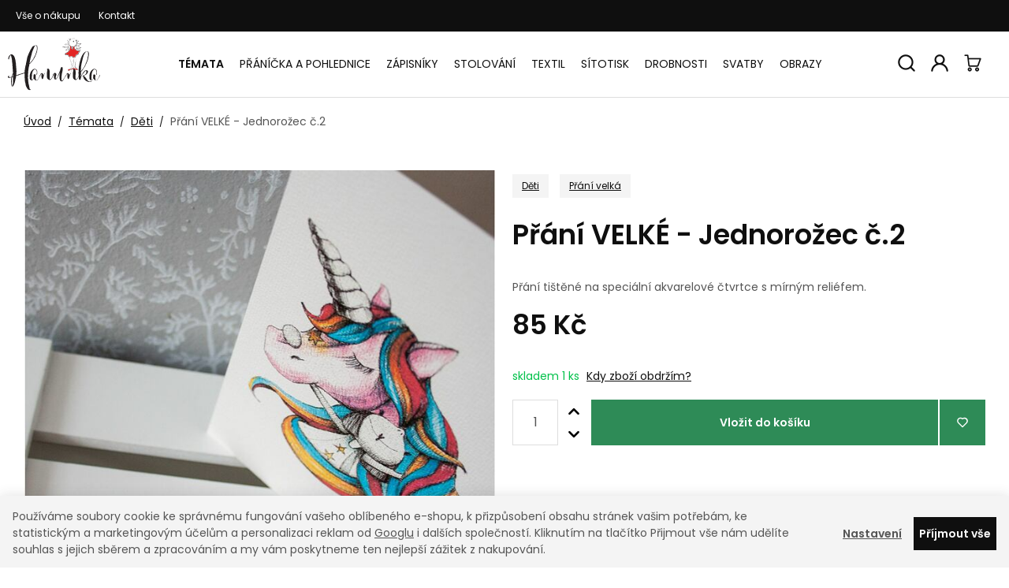

--- FILE ---
content_type: text/html; charset=UTF-8
request_url: https://www.hanunka.cz/prani-velke-jednorozec-c-2_z67/
body_size: 16998
content:
<!DOCTYPE html>


                     
    
         
            
   

    
        
    

   
   
   


<html class="no-js lang-cs" lang="cs">
<head>
   <meta charset="utf-8">
   
      <meta name="author" content="Hanunka">
   

   <meta name="web_author" content="wpj.cz">

   
      <meta name="description" content="Přání tištěné na speciální akvarelové čtvrtce 230g s mírným reliéfem. Autorská ilustrace z dílny Hanunka K přáníčku patří obálka, která se může barevně lišit od">
   

   
               <meta name="robots" content="index, follow">
         

         <meta name="viewport" content="width=device-width, initial-scale=1">
   
   <meta property="og:title" content="Přání VELKÉ - Jednorožec č.2 - Hanunka.cz">
      
         <meta property="og:image" content="https://www.hanunka.cz/data/tmp/108/5/255_108.jpg?1637059090_1">
   
   <meta property="og:url" content="https://www.hanunka.cz/prani-velke-jednorozec-c-2_z67/">
   <meta property="og:type" content="website">

   
   

   
      <title>Přání VELKÉ - Jednorožec č.2 - Hanunka.cz</title>
   

   
      
         <link href="https://fonts.googleapis.com/css?family=Poppins:400,400i,600,600i&display=swap&subset=latin-ext"
               rel="stylesheet">
      

      
         <link rel="stylesheet" href="/web/build/app.3030474e.css">
         
      
   <link rel="stylesheet" href="/web/build/product.3374eb1a.css">

   

   
         <link rel="canonical" href="https://www.hanunka.cz/prani-velke-jednorozec-c-2_z67/">
   

   
         

   
   <link rel="shortcut icon" href="/templates/images/favicon.ico">
   
   
   <link rel="search" href="/vyhledavani/" type="text/html">

   <script src="/common/static/js/sentry-6.16.1.min.js"></script>

<script>
   Sentry.init({
      dsn: 'https://bdac53e35b1b4424b35eb8b76bcc2b1a@sentry.wpj.cz/9',
      allowUrls: [
         /www\.hanunka\.cz\//
      ],
      denyUrls: [
         // Facebook flakiness
         /graph\.facebook\.com/i,
         // Facebook blocked
         /connect\.facebook\.net\/en_US\/all\.js/i,
         // Chrome extensions
         /extensions\//i,
         /^chrome:\/\//i,
         /kupshop\.local/i
      ],
      beforeSend(event) {
         if (!/FBA[NV]|PhantomJS|SznProhlizec/.test(window.navigator.userAgent)) {
            return event;
         }
      },
      ignoreErrors: [
         // facebook / ga + disabled cookies
         'fbq is not defined',
         'Can\'t find variable: fbq',
         '_gat is not defined',
         'AW is not defined',
         'Can\'t find variable: AW',
         'url.searchParams.get', // gtm koza
         // localstorage not working in incoginto mode in iOS
         'The quota has been exceeded',
         'QuotaExceededError',
         'Undefined variable: localStorage',
         'localStorage is null',
         'The operation is insecure',
         "Failed to read the 'localStorage'",
         "gtm_",
         "Can't find variable: glami",
      ]
   });

   Sentry.setTag("web", "prod_hanunka_db");
   Sentry.setTag("wbpck", 1);
   Sentry.setTag("adm", 0);
   Sentry.setTag("tpl", "x");
   Sentry.setTag("sentry_v", "6.16.1");
</script>

   <script>
   window.wpj = window.wpj || {};
   wpj.onReady = wpj.onReady || [];
   wpj.jsShop = wpj.jsShop || {events:[]};

   window.dataLayer = window.dataLayer || [];
   function gtag() {
      window.dataLayer.push(arguments);
   }
   window.wpj.cookie_bar_send = false;

   wpj.getCookie = (sKey) => decodeURIComponent(
      document.cookie.replace(
         new RegExp(
            '(?:(?:^|.*;)\\s*' +
            encodeURIComponent(sKey).replace(/[\-\.\+\*]/g, '\\$&') +
            '\\s*\\=\\s*([^;]*).*$)|^.*$'
         ),
         '$1'
      )
   ) || null;

   </script>

<script>
   wpj.data = wpj.data || { };

      wpj.data.instagram = true;
   
   

   

   
</script>


   <!-- Facebook Pixel Code -->
   <script>
      
      !function(f,b,e,v,n,t,s)
      {if(f.fbq)return;n=f.fbq=function(){n.callMethod?
              n.callMethod.apply(n,arguments):n.queue.push(arguments)};
         if(!f._fbq)f._fbq=n;n.push=n;n.loaded=!0;n.version='2.0';
         n.queue=[];}(window,document,'script',
              'https://connect.facebook.net/en_US/fbevents.js');
   </script>
         <noscript>
         <img height="1" width="1" alt=""
              src="https://www.facebook.com/tr?id=3184003421733677&ev=PageView&noscript=1"/>
      </noscript>
      <!-- End Facebook Pixel Code -->
   

   
         <meta name="facebook-domain-verification" content="ifffkfkr3vfzralz7r9b81bhdkd13l">
   
   
   
          

      

   

        </head>
<body >





   
      
      <div class="header-top">
         <div class="container-fluid">
            
<div class="">
    
   <ul class="">
                 <li class=" item-39">
             <a href="/vse-o-nakupu/" >
                 Vše o nákupu
             </a>
                        </li>
                 <li class=" item-32">
             <a href="/kontakt/" >
                 Kontakt
             </a>
                        </li>
          </ul>

</div>

         </div>
      </div>
      <header class="header">
         <div class="container-fluid display-flex">
            <div class="header-burger header-icon">
               <a href="" data-toggle="burger">
                  <span class="fc icons_burger"></span>
                  <span class="title">Menu</span>
               </a>
            </div>
            <a href="/" title="Hanunka.cz" class="logo">
               <img src="/templates/images/logo.svg" width="130" alt="Hanunka.cz">
            </a>

            <div class="header-sections">
                <ul class="level-0" data-sections="header"><li class="nav-item has-submenu" data-navitem="68"><a href="/temata_k68/" class="nav-link">Témata</a><div class="submenu"><div class="submenu-inner"><ul class="level-1"><li class="nav-item " data-navitem="122"><a href="/temata_k68/botanika_k122/" class="nav-link"><div class="img"><img data-src="/data/tmp/10/2/122_10.jpg?1722712847_1" alt="" width="53" height="53"></div> Botanika </a></li><li class="nav-item " data-navitem="126"><a href="/temata_k68/fauna_k126/" class="nav-link"><div class="img"><img data-src="/data/tmp/10/6/126_10.jpg?1757579709_1" alt="" width="53" height="53"></div> Fauna </a></li><li class="nav-item " data-navitem="98"><a href="/temata_k68/holky-slecny-pani_k98/" class="nav-link"><div class="img"><img data-src="/data/tmp/10/8/98_10.jpg?1659190918_1" alt="" width="53" height="53"></div> Holky. Slečny. Paní </a></li><li class="nav-item " data-navitem="99"><a href="/temata_k68/kluci-hosi-panove_k99/" class="nav-link"><div class="img"><img data-src="/data/tmp/10/9/99_10.jpg?1659190933_1" alt="" width="53" height="53"></div> Kluci. Hoši. Pánové </a></li><li class="nav-item " data-navitem="34"><a href="/temata_k68/deti_k34/" class="nav-link"><div class="img"><img data-src="/data/tmp/10/4/34_10.jpg?1659191312_1" alt="" width="53" height="53"></div> Děti </a></li><li class="nav-item " data-navitem="89"><a href="/temata_k68/andele_k89/" class="nav-link"><div class="img"><img data-src="/data/tmp/10/9/89_10.jpg?1641543520_1" alt="" width="53" height="53"></div> Andělé </a></li><li class="nav-item " data-navitem="69"><a href="/temata_k68/jaro_k69/" class="nav-link"><div class="img"><img data-src="/data/tmp/10/9/69_10.jpg?1637059090_1" alt="" width="53" height="53"></div> Jaro </a></li><li class="nav-item " data-navitem="70"><a href="/temata_k68/leto_k70/" class="nav-link"><div class="img"><img data-src="/data/tmp/10/0/70_10.jpg?1637059090_1" alt="" width="53" height="53"></div> Léto </a></li><li class="nav-item " data-navitem="71"><a href="/temata_k68/podzim_k71/" class="nav-link"><div class="img"><img data-src="/data/tmp/10/1/71_10.jpg?1637059090_1" alt="" width="53" height="53"></div> Podzim </a></li><li class="nav-item " data-navitem="72"><a href="/temata_k68/zima_k72/" class="nav-link"><div class="img"><img data-src="/data/tmp/10/2/72_10.jpg?1659207078_1" alt="" width="53" height="53"></div> Zima </a></li><li class="nav-item " data-navitem="109"><a href="/temata_k68/motylci_k109/" class="nav-link"><div class="img"><img data-src="/data/tmp/10/9/109_10.jpg?1699695045_1" alt="" width="53" height="53"></div> Motýlci </a></li><li class="nav-item " data-navitem="33"><a href="/temata_k68/vanoce_k33/" class="nav-link"><div class="img"><img data-src="/data/tmp/10/3/33_10.jpg?1659207007_1" alt="" width="53" height="53"></div> Vánoce </a></li><li class="nav-item " data-navitem="32"><a href="/temata_k68/svatby_k32/" class="nav-link"><div class="img"><img data-src="/data/tmp/10/2/32_10.jpg?1637059090_1" alt="" width="53" height="53"></div> Svatby </a></li><li class="nav-item " data-navitem="101"><a href="/temata_k68/kalendare-a-diare_k101/" class="nav-link"><div class="img"><img data-src="/data/tmp/10/1/101_10.jpg?1725655344_1" alt="" width="53" height="53"></div> Kalendáře a diáře </a></li><li class="nav-item " data-navitem="120"><a href="/temata_k68/sitotisk_k120/" class="nav-link"><div class="img"><img data-src="/data/tmp/10/0/120_10.jpg?1710338023_1" alt="" width="53" height="53"></div> Sítotisk </a></li></ul></div></div></li><li class="nav-item has-submenu" data-navitem="26"><a href="/pranicka-a-pohlednice_k26/" class="nav-link">Přáníčka a pohlednice</a><div class="submenu"><div class="submenu-inner"><ul class="level-1"><li class="nav-item " data-navitem="35"><a href="/pranicka-a-pohlednice_k26/prani-mala_k35/" class="nav-link"><div class="img"><img data-src="/data/tmp/10/5/35_10.jpg?1699948637_1" alt="" width="53" height="53"></div> Přání malá </a></li><li class="nav-item " data-navitem="36"><a href="/pranicka-a-pohlednice_k26/prani-velka_k36/" class="nav-link"><div class="img"><img data-src="/data/tmp/10/6/36_10.jpg?1699948631_1" alt="" width="53" height="53"></div> Přání velká </a></li><li class="nav-item " data-navitem="125"><a href="/pranicka-a-pohlednice_k26/pranicka-ctvercova_k125/" class="nav-link"><div class="img"><img data-src="/data/tmp/10/5/125_10.jpg?1742318901_1" alt="" width="53" height="53"></div> Přáníčka čtvercová </a></li><li class="nav-item " data-navitem="37"><a href="/pranicka-a-pohlednice_k26/prani-na-penize_k37/" class="nav-link"><div class="img"><img data-src="/data/tmp/10/7/37_10.jpg?1699948624_1" alt="" width="53" height="53"></div> Přání na peníze </a></li><li class="nav-item " data-navitem="38"><a href="/pranicka-a-pohlednice_k26/pohlednice_k38/" class="nav-link"><div class="img"><img data-src="/data/tmp/10/8/38_10.jpg?1699948609_1" alt="" width="53" height="53"></div> Pohlednice </a></li><li class="nav-item " data-navitem="102"><a href="/pranicka-a-pohlednice_k26/jmenovky-a-popisne-karticky_k102/" class="nav-link"><div class="img"><img data-src="/data/tmp/10/2/102_10.jpg?1700859135_1" alt="" width="53" height="53"></div> jmenovky </a></li></ul></div></div></li><li class="nav-item has-submenu" data-navitem="28"><a href="/zapisniky_k28/" class="nav-link">Zápisníky</a><div class="submenu"><div class="submenu-inner"><ul class="level-1"><li class="nav-item " data-navitem="42"><a href="/zapisniky_k28/bloky-pevne-desky_k42/" class="nav-link"><div class="img"><img data-src="/data/tmp/10/2/42_10.jpg?1699693708_1" alt="" width="53" height="53"></div> Bloky - pevné desky </a></li><li class="nav-item " data-navitem="44"><a href="/zapisniky_k28/sesit-a6_k44/" class="nav-link"><div class="img"><img data-src="/data/tmp/10/4/44_10.jpg?1754379379_1" alt="" width="53" height="53"></div> sešit A6 </a></li><li class="nav-item " data-navitem="45"><a href="/zapisniky_k28/magneticke-blocky_k45/" class="nav-link"><div class="img"><img data-src="/data/tmp/10/5/45_10.jpg?1761857227_1" alt="" width="53" height="53"></div> Magnetické bločky </a></li></ul></div></div></li><li class="nav-item has-submenu" data-navitem="27"><a href="/stolovani_k27/" class="nav-link">Stolování</a><div class="submenu"><div class="submenu-inner"><ul class="level-1"><li class="nav-item " data-navitem="121"><a href="/stolovani_k27/lahve_k121/" class="nav-link"><div class="img"><img data-src="/data/tmp/10/1/121_10.jpg?1716017604_1" alt="" width="53" height="53"></div> Láhve </a></li><li class="nav-item " data-navitem="106"><a href="/stolovani_k27/hrnek-150ml-makronka_k106/" class="nav-link"><div class="img"><img data-src="/data/tmp/10/6/106_10.jpg?1698402507_1" alt="" width="53" height="53"></div> Makronka 150ml </a></li><li class="nav-item " data-navitem="110"><a href="/stolovani_k27/hrnek-imitace-smaltu-250ml_k110/" class="nav-link"><div class="img"><img data-src="/data/tmp/10/0/110_10.jpg?1708980664_1" alt="" width="53" height="53"></div> Hrnek IMITACE smaltu - 250ml </a></li><li class="nav-item " data-navitem="127"><a href="/stolovani_k27/hrnky-300ml_k127/" class="nav-link"><div class="img"><img data-src="/data/tmp/10/7/127_10.jpg?1763829196_1" alt="" width="53" height="53"></div> Hrnky 300ml </a></li><li class="nav-item " data-navitem="91"><a href="/stolovani_k27/plechacky-330ml_k91/" class="nav-link"><div class="img"><img data-src="/data/tmp/10/1/91_10.jpg?1720695996_1" alt="" width="53" height="53"></div> Plecháčky 330ml </a></li><li class="nav-item " data-navitem="111"><a href="/stolovani_k27/hrnek-imitace-smaltu-400ml_k111/" class="nav-link"><div class="img"><img data-src="/data/tmp/10/1/111_10.jpg?1739540780_1" alt="" width="53" height="53"></div> Hrnek IMITACE smaltu - 400ml </a></li><li class="nav-item " data-navitem="39"><a href="/stolovani_k27/hrnky-400ml_k39/" class="nav-link"><div class="img"><img data-src="/data/tmp/10/9/39_10.jpg?1662662756_1" alt="" width="53" height="53"></div> Hrnky 400ml </a></li><li class="nav-item " data-navitem="108"><a href="/stolovani_k27/hrnek-retro-500ml_k108/" class="nav-link"><div class="img"><img data-src="/data/tmp/10/8/108_10.jpg?1699948652_1" alt="" width="53" height="53"></div> Hrnek RETRO 500ml </a></li><li class="nav-item " data-navitem="41"><a href="/stolovani_k27/keramicke-podtacky_k41/" class="nav-link"><div class="img"><img data-src="/data/tmp/10/1/41_10.jpg?1701951245_1" alt="" width="53" height="53"></div> Keramické podtácky </a></li><li class="nav-item " data-navitem="117"><a href="/stolovani_k27/ubrusy-a-behouny_k117/" class="nav-link"><div class="img"><img data-src="/data/tmp/10/7/117_10.jpg?1710349342_1" alt="" width="53" height="53"></div> Ubrusy a běhouny </a></li></ul></div></div></li><li class="nav-item has-submenu" data-navitem="29"><a href="/textil_k29/" class="nav-link">Textil</a><div class="submenu"><div class="submenu-inner"><ul class="level-1"><li class="nav-item " data-navitem="92"><a href="/textil_k29/kabelky_k92/" class="nav-link"><div class="img"><img data-src="/data/tmp/10/2/92_10.jpg?1647274896_1" alt="" width="53" height="53"></div> Kabelky </a></li><li class="nav-item " data-navitem="97"><a href="/textil_k29/mincovky_k97/" class="nav-link"><div class="img"><img data-src="/data/tmp/10/7/97_10.jpg?1700858660_1" alt="" width="53" height="53"></div> Malé peněženky na drobné - &quot; mincovky &quot; </a></li><li class="nav-item " data-navitem="49"><a href="/textil_k29/osobni-tasticky_k49/" class="nav-link"><div class="img"><img data-src="/data/tmp/10/9/49_10.jpg?1700858791_1" alt="" width="53" height="53"></div> Osobní taštičky </a></li><li class="nav-item " data-navitem="112"><a href="/textil_k29/sitotisk_k112/" class="nav-link"><div class="img"><img data-src="/data/tmp/10/2/112_10.jpg?1713295382_1" alt="" width="53" height="53"></div> Sítotisk </a></li><li class="nav-item " data-navitem="50"><a href="/textil_k29/tasky_k50/" class="nav-link"><div class="img"><img data-src="/data/tmp/10/0/50_10.jpg?1713295493_1" alt="" width="53" height="53"></div> Tašky </a></li><li class="nav-item has-submenu" data-navitem="46"><a href="/textil_k29/polstare_k46/" class="nav-link"><div class="img"><img data-src="/data/tmp/10/6/46_10.jpg?1693252593_1" alt="" width="53" height="53"></div> Polštáře </a><ul class="level-2"><li class="nav-item " data-navitem="47"><a href="/textil_k29/polstare_k46/polstare-ctvercove_k47/" class="nav-link"><div class="img"><img data-src="/data/tmp/10/7/47_10.jpg?1693252506_1" alt="" width="53" height="53"></div> Polštáře čtvercové </a></li><li class="nav-item " data-navitem="48"><a href="/textil_k29/polstare_k46/polstare-obdelnikove_k48/" class="nav-link"><div class="img"><img data-src="/data/tmp/10/8/48_10.jpg?1693252646_1" alt="" width="53" height="53"></div> Polštáře obdelníkové </a></li></ul></li></ul></div></div></li><li class="nav-item has-submenu" data-navitem="113"><a href="/sitotisk_k113/" class="nav-link">Sítotisk</a><div class="submenu"><div class="submenu-inner"><ul class="level-1"><li class="nav-item " data-navitem="114"><a href="/sitotisk_k113/tasky_k114/" class="nav-link"><div class="img"><img data-src="/data/tmp/10/4/114_10.jpg?1713295510_1" alt="" width="53" height="53"></div> Tašky </a></li><li class="nav-item " data-navitem="115"><a href="/sitotisk_k113/prostirani-ubrusy-a-behouny_k115/" class="nav-link"><div class="img"><img data-src="/data/tmp/10/5/115_10.jpg?1714118434_1" alt="" width="53" height="53"></div> Prostírání, ubrusy a běhouny. </a></li><li class="nav-item " data-navitem="116"><a href="/sitotisk_k113/polstare_k116/" class="nav-link"><div class="img"><img data-src="/data/tmp/10/6/116_10.jpg?1710338453_1" alt="" width="53" height="53"></div> Polštáře </a></li><li class="nav-item " data-navitem="123"><a href="/sitotisk_k113/zastery_k123/" class="nav-link"><div class="img"><img data-src="/data/tmp/10/3/123_10.jpg?1725054243_1" alt="" width="53" height="53"></div> Zástěry </a></li></ul></div></div></li><li class="nav-item has-submenu" data-navitem="30"><a href="/drobnosti_k30/" class="nav-link">Drobnosti</a><div class="submenu"><div class="submenu-inner"><ul class="level-1"><li class="nav-item has-submenu" data-navitem="59"><a href="/drobnosti_k30/klicenka_k59/" class="nav-link"><div class="img"><img data-src="/data/tmp/10/9/59_10.jpg?1695198658_1" alt="" width="53" height="53"></div> Klíčenka </a><ul class="level-2"><li class="nav-item " data-navitem="62"><a href="/drobnosti_k30/klicenka_k59/kulate_k62/" class="nav-link"><div class="img"><img data-src="/data/tmp/10/2/62_10.jpg?1697978033_1" alt="" width="53" height="53"></div> kulaté </a></li><li class="nav-item " data-navitem="63"><a href="/drobnosti_k30/klicenka_k59/obdelnikove_k63/" class="nav-link"><div class="img"><img data-src="/data/tmp/10/3/63_10.jpg?1697978052_1" alt="" width="53" height="53"></div> obdélníkové </a></li></ul></li><li class="nav-item " data-navitem="84"><a href="/drobnosti_k30/magneticke-zalozky_k84/" class="nav-link"><div class="img"><img data-src="/data/tmp/10/4/84_10.jpg?1695198621_1" alt="" width="53" height="53"></div> Magnetické záložky </a></li></ul></div></div></li><li class="nav-item " data-navitem="85"><a href="/svatby/" class="nav-link">Svatby</a></li><li class="nav-item has-submenu" data-navitem="103"><a href="/obrazy_k103/" class="nav-link">Obrazy</a><div class="submenu"><div class="submenu-inner"><ul class="level-1"><li class="nav-item " data-navitem="104"><a href="/obrazy_k103/original_k104/" class="nav-link"><div class="img"><img data-src="/data/tmp/10/4/104_10.jpg?1667072693_1" alt="" width="53" height="53"></div> Originál </a></li><li class="nav-item " data-navitem="105"><a href="/obrazy_k103/reprodukce_k105/" class="nav-link"><div class="img"><img data-src="/data/tmp/10/5/105_10.jpg?1700906251_1" alt="" width="53" height="53"></div> Reprodukce </a></li></ul></div></div></li></ul> 

   <script>
      wpj.onReady.push(function () {
                           $('[data-sections="header"] [data-navitem="' + 68 +'"]').addClass('active');
                  $('[data-sections="header"] [data-navitem="' + 34 +'"]').addClass('active');
                        });
   </script>

            </div>

            <div class="header-icons">
               <div class="header-search header-icon">
                  <a href="/vyhledavani/" data-toggle="search">
                     <span class="fc icons_search"></span>
                  </a>
               </div>

               <div class="header-login header-icon cart-signin">
                  <a href="/prihlaseni/">
                     <span class="fc icons_user"></span>
                  </a>
               </div>

               <div class="header-cart header-icon ">
   <a  data-reload="cart-info">
      <span class="fc icons_cart"></span>
      <span class="price"></span>
   </a>
</div>

<div class="cartbox-focus custom-scrollbar" data-cartbox>
   
      <div class="cartbox-header">
         
            <p class="h3">Nákupní košík</p>
         
         
            <a href="#" class="fc lightbox_close" data-cartbox-hide></a>
         
      </div>
   

   <div class="cartbox-product-list" >
      <div data-reload="cartbox-products">
                     <p class="no-items">V košíku nemáte žádné zboží.</p>
               </div>
   </div>


   <div class="cartbox-footer">
      <div data-reload="cartbox-footer">
         
                           

   <div class="shipping-progress">
      <span class="fc icons_delivery"></span>
      <p>
                     K dopravě zdarma zbývá
            <strong>3 500 Kč</strong>
               </p>

      <div class="shipping-bar">
                                 <span style="width: 0%"></span>
               </div>
      
   </div>
                        
               <div class="price-title">Mezisoučet
                  <strong class="total-price h3">0 Kč</strong>

                                 </div>
            

            
               <a href="/kosik/" class="btn btn-block btn-primary disabled">Do košíku</a>
            
         
      </div>
   </div>
</div>
<div class="cartbox-bg" data-cartbox></div>
<div class="cartbox-overlay" data-cartbox data-cartbox-hide></div>

            </div>
         </div>
      </header>
      <div class="header-search-outer">
   <div class="header-search-inner" data-search-form>
      <div class="container">
         <form method="get" role="search" action="/vyhledavani/">
            <input type="text" name="search" value="" maxlength="100" class="form-control autocomplete-control"
                   placeholder="Hledaný výraz" aria-label="Hledaný výraz" autocomplete="off" data-search-input>
            <button name="submit" type="submit" value="Hledat" class="btn btn-primary btn-block"><span>Hledat</span></button>
            <button class="search-toggle" data-toggle="search" aria-label="Zavřít"><i class="fc lightbox_close"></i></button>
         </form>
      </div>
   </div>
</div>


   <script id="productSearch" type="text/x-dot-template">
            <div class="container autocomplete-inner">
         
         {{? it.items.Produkty || it.items.Kategorie || it.items.Vyrobci || it.items.Clanky || it.items.Stranky }}

         <div class="autocomplete-wrapper">
            {{? it.items.Kategorie }}
            <div class="autocomplete-categories">
               
               <p class="title-default">Kategorie</p>
               
               <ul>
                  {{~it.items.Kategorie.items :item :index}}
                  <li data-autocomplete-item="section">
                     <a href="/presmerovat/?type=category&id={{=item.id}}">{{=item.label}}</a>
                  </li>
                  {{~}}
               </ul>
            </div>
            {{?}}

            {{? it.items.Vyrobci }}
            <div class="autocomplete-categories">
               <p class="title-default">Značky</p>
               <ul>
                  {{~it.items.Vyrobci.items :item :index}}
                  <li data-autocomplete-item="section">
                     <a href="/presmerovat/?type=producer&id={{=item.id}}">{{=item.label}}</a>
                  </li>
                  {{~}}
               </ul>
            </div>
            {{?}}

            {{? it.items.Produkty }}
            <div class="autocomplete-products">
               
               <p class="title-default">Produkty</p>
               
               <ul>
                  {{~it.items.Produkty.items :item :index}}
                  {{? index < 4 }}
                  <li class="autocomplete-product-item" data-autocomplete-item="product">
                     <a href="/presmerovat/?type=product&id={{=item.id}}">
                        <div class="img">
                           {{? item.image }}
                           <img src="{{=item.image}}" alt="{{=item.label}}" class="img-fluid">
                           {{??}}
                           <img src="/common/static/images/no-img.png" alt="{{=item.label}}" class="img-fluid">
                           {{?}}
                        </div>
                        <span class="title">{{=item.label}}</span>
                        
                        
                                                        
                               {{? item.price }}
                               <span class="price">{{=item.price}}</span>
                               {{?}}
                            
                                                    
                        
                     </a>
                  </li>
                  {{?}}
                  {{~}}
               </ul>
            </div>
            {{?}}

            
            <div class="ac-showall d-showall" data-autocomplete-item="show-all">
               <a href="" class="btn btn-primary btn-block">Zobrazit všechny výsledky</a>
            </div>
            
         </div>

         <div class="autocomplete-side">
            {{? it.items.Clanky }}
            <div class="autocomplete-articles">
               <p class="title-default">Články</p>
               <ul>
                  {{~it.items.Clanky.items :item :index}}
                  {{? index < 2 }}
                  <li data-autocomplete-item="section">
                     <a href="/presmerovat/?type=article&id={{=item.id}}">
                        {{? item.photo }}
                        <img src="{{=item.photo}}" alt="{{=item.label}}" width="200" height="143" class="img-fluid">
                        {{?}}
                        {{=item.label}}
                     </a>
                  </li>
                  {{?}}
                  {{~}}
               </ul>
            </div>
            {{?}}
            {{? it.items.Stranky }}
            <div class="autocomplete-pages">
               <p class="title-default">Ostatní</p>
               <ul>
                  {{~it.items.Stranky.items :item :index}}
                  <li data-autocomplete-item="section">
                     <a href="{{=item.url}}">
                        {{=item.label}}
                     </a>
                  </li>
                  {{~}}
               </ul>
            </div>
            {{?}}
            
            <div class="ac-showall resp-showall" data-autocomplete-item="show-all">
               <a href="" class="btn btn-primary btn-block">Zobrazit všechny výsledky</a>
            </div>
            
         </div>

         

         {{??}}
         <div class="autocomplete-noresult">
            <p>
               
               Žádný výsledek
               
            </p>
         </div>
         {{?}}
         
      </div>
   </script>



      <script>
      
      
      wpj.onReady.push(function () {
         $('[data-search-input]').productSearch({
                        
         });
      });
            
   </script>


   
   
   <main class="main product-main">
      <div class="container product-top">
         
   <ul class="breadcrumbs ">
                           <li><a href="/" title="Zpět na úvod">Úvod</a></li>
                                       <li><a href="/temata_k68/" title="Zpět na Témata">Témata</a></li>
                                       <li><a href="/temata_k68/deti_k34/" title="Zpět na Děti">Děti</a></li>
                                       <li class="active">Přání VELKÉ - Jednorožec č.2</li>
                     </ul>


         <div class="row">
            <div class="col-xxs-12 col-md-6 column-left">
               <div class="product-gallery"
     data-gallery-wrapper
     data-tracking-click='{"once":true}'
>
   <div class="product-photo-main">
            <a href="/data/tmp/0/5/255_0.jpg?1637059090_1" data-rel="gallery">
         <img src="/data/tmp/3/5/255_3.jpg?1637059090_1"
              alt="Přání VELKÉ - Jednorožec č.2" class="img-responsive" width="690" height="690">
      </a>
   </div>

                        <div class="product-photos">
         <div id="product-gallery">
                                                                           <a href="/data/tmp/0/6/256_0.jpg?1637059090_1" data-rel="gallery">
                  <img src="/data/tmp/4/6/256_4.jpg?1637059090_1" data-src="/data/tmp/4/6/256_4.jpg?1637059090_1"
                       alt="Přání VELKÉ - Jednorožec č.2"
                       class="img-responsive "
                       width="200" height="200">
               </a>
                                                                           <a href="/data/tmp/0/7/257_0.jpg?1637059090_1" data-rel="gallery">
                  <img src="/data/tmp/4/7/257_4.jpg?1637059090_1" data-src="/data/tmp/4/7/257_4.jpg?1637059090_1"
                       alt="Přání VELKÉ - Jednorožec č.2"
                       class="img-responsive "
                       width="200" height="200">
               </a>
                     </div>
      </div>
   </div>
                  
<div class="product-links">
   <a href="/kontakt/" data-focus-opener="product-question"><span class="fc icons_question"></span>
      Mám dotaz</a>
   <a href="#"
      onclick="window.open('https://www.facebook.com/sharer/sharer.php?u=https://www.hanunka.cz/prani-velke-jednorozec-c-2_z67/','_blank', 'scrollbar=no,width=500,height=400');return false;"><span
              class="fc icons_share"></span> Sdílet</a>

   
</div>
            </div>

            <div class="col-xxs-12 col-md-6 col-xxl-5 column-right pull-right">
               <div class="product-tags">
                           <a href="/temata_k68/deti_k34/" class="product-tag">Děti</a>
                               <a href="/pranicka-a-pohlednice_k26/prani-velka_k36/" class="product-tag">Přání velká</a>
            </div>

               <h1>Přání VELKÉ - Jednorožec č.2</h1>

               
                                    
               
               <p class="annotation">Přání tištěné na speciální akvarelové čtvrtce s mírným reliéfem.</p>

                                 
                     
                                                                  
                        
<div class="product-price-block">
    

           <p class="price" data-price>85 Kč</p>
    
        
      
   
</div>
                     <form action="/kosik/" method="get" data-buy-form>
                        <input type="hidden" name="act" value="add">
                        <input type="hidden" name="redir" value="1">
                        <input type="hidden" name="IDproduct" value="67">

                                                <p class="delivery-timetable">
                             <span class="delivery delivery-0" data-deliverytime>
                              skladem&nbsp;1&nbsp;ks                             </span>
                           <a href="" data-focus-opener="product-delivery">Kdy zboží obdržím?</a>
                        </p>
                        <div class="focus product-delivery"  role="dialog" aria-modal="true" aria-labelledby="focus-title" tabindex="-1">
   <div class="focus-dialog">       <div class="focus-content">
         
            
            <div class="focus-header">
               <span class="title" id="focus-title">
    Kdy zboží obdržím?
</span>

               <a href="#" class="focus-close" data-focus="close">
                  <span>zavřít</span> <span class="fc lightbox_close"></span>
               </a>
            </div>
            
            
                    
    

                       <p class="delivery delivery-0">
                              skladem
           </p>
        
                   <table>
                                                    <tr>
                      
               <td class="name">Česká pošta - Balík do ruky</td>
       <td class="date">ve středu 31. 12.</td>
       <td class="price">
                          150 Kč
                  </td>
    
                  </tr>
                                                    <tr>
                      
               <td class="name">Zásilkovna</td>
       <td class="date">v pátek 2. 1.</td>
       <td class="price">
                          95 Kč
                  </td>
    
                  </tr>
                                                         
                                                                                                                                                                       <tr class="inperson">
                              
               <td class="name">Osobní odběr</td>
       <td class="date">dnes</td>
       <td class="price">
                          zdarma
                  </td>
    
                          </tr>
                                                                    </table>
        
        <p>Termíny doručení jsou závislé na aktuální situaci a kapacitách přepravních společností.</p>
    
         
      </div>
   </div>
</div>
                           
<div class="submit-block">
   
   

          
          <div class="buy-count-wrapper">
             <input class="form-control" type="number" name="No" title="Počet kusů" value="1" step="1" data-filter="noreload">
             <div class="buy_count">
                <button type="button" class="fc icons_caret-up plus_unit"
                        title="Přidat 1 ks"></button>
                <button type="button" class="fc icons_caret-down minus_unit"
                        title="Odebrat 1 ks"></button>
             </div>
          </div>
       
   
   
      <button type="submit" class="btn btn-insert" data-submit-btn>
          Vložit do košíku

                </button>
   

   
          
           


   <a href="/ucet/oblibene/pridat/67" class="btn btn-fav cart-signin"
            title="Přidat mezi oblíbené" rel="nofollow"
       data-signin-next="/ucet/oblibene/pridat/67">
      <span class="fc icons_heart"></span> 
   </a>
             </div>
                     </form>
                     
                                          
                     
                  
                           </div>
         </div>
      </div>
      <hr>
      <div class="container product-bottom">
         <div class="row">
            <div class="col-xxs-12 col-md-6 column-left">
               <div class="product-description">
           <h2>Popis produktu</h2>
        <p>Přání tištěné na speciální akvarelové čtvrtce 230g s mírným reliéfem.</p>

<p>Autorská ilustrace z dílny Hanunka</p>

<p>K přáníčku patří obálka, která se může barevně lišit od té na fotografii.</p>
    
    </div>
               

   
   
            </div>

            <div class="col-xxs-12 col-md-6 col-xxl-5 column-right pull-right">
                  <div class="product-params">
      <p class="h2">Parametry</p>

      <ul>
                                    <li><strong>Barva</strong>
                                             modrá,                                  fialová,                                  růžová                           </li>
                                    <li><strong>Typ přáníčka</strong>
                                             13 x 18,5                           </li>
         
               </ul>
   </div>

               
                           </div>
         </div>
      </div>

      
         </main>

   <footer class="footer">
      <div class="container">
         <div class="row">
            <div class="col-xs-9">
               <div class="footer-menu">
                  <div class="column">
            <p class="title-default">Vše o nákupu</p>
            <ul class="list-unstyled">
                                 <li >
                     <a href="/reklamace/" >Reklamace</a>
                  </li>
                                 <li >
                     <a href="/doprava-a-platba/" >Doprava a platba</a>
                  </li>
                                 <li >
                     <a href="/svatby/" >Svatby</a>
                  </li>
                           </ul>
         </div>
                        <div class="column">
            <p class="title-default">O nás</p>
            <ul class="list-unstyled">
                                 <li >
                     <a href="/prodejna/" >Kamenná prodejna</a>
                  </li>
                                 <li >
                     <a href="/kontakt/" >Kontakt</a>
                  </li>
                                 <li >
                     <a href="/o-mne/" >O mně</a>
                  </li>
                           </ul>
         </div>
         </div>

            </div>
            <div class="col-xs-3 footer-social">
                                   <a href="https://www.instagram.com/hanunka.cz/" target="_blank" rel="noreferrer">
                      <span class="fc icons_instagram"></span>
                   </a>
                                            </div>
         </div>
      </div>
      <div class="copyright container container-flex">
         <div>
            © 2025 Hanunka
         </div>

         <ul class="list-inline">
           <li><a href="" data-cookie-bar="open">Nastavení cookies</a></li>
       <li>
      <a href="" data-wpj-focus="/formulare/report-inappropriate-content/" data-wpj-focus-ajax="1">
         Nahlásit závadný obsah
      </a>
   </li>
            <li>
           <a href="/obchodni-podminky/" >
               Obchodní podmínky
           </a>
        </li>
            <li>
           <a href="/souhlas-se-zpracovanim-osobnich-udaju/" >
               Souhlas se zpracováním osobních údajů
           </a>
        </li>
            <li>
           <a href="/zpracovani-osobnich-udaju/" >
               Zásady zpracování osobních údajů
           </a>
        </li>
    </ul>


         <div>
            Shop by&nbsp;<a href="http://www.wpj.cz">wpj.cz</a>
         </div>
      </div>
   </footer>

   <div class="focus product-question"  role="dialog" aria-modal="true" aria-labelledby="focus-title" tabindex="-1">
   <div class="focus-dialog">       <div class="focus-content">
         
            
            <div class="focus-header">
               <span class="title" id="focus-title">
    Dotaz na produkt
</span>

               <a href="#" class="focus-close" data-focus="close">
                  <span>zavřít</span> <span class="fc lightbox_close"></span>
               </a>
            </div>
            
            
   <a href="/formulare/dotaz-na-produkt/?url=https://www.hanunka.cz/prani-velke-jednorozec-c-2_z67/&amp;subject=P%C5%99%C3%A1n%C3%AD%20VELK%C3%89%20-%20Jednoro%C5%BEec%20%C4%8D.2" data-ondemand rel="nofollow">Načíst</a>
   <div data-reload="product_question"></div>

         
      </div>
   </div>
</div>
   <div data-reload="favorite">
      
         </div>




    
        <div class="sections-responsive" data-sections-responsive>
   
   <div class="sections-responsive-header">
      <button data-toggle="burger">
         <span class="fc lightbox_close"></span><span>Zavřít</span>
      </button>
      <div class="responsive-login cart-signin">
         <span class="fc icons_user"></span>
                     <a href="/prihlaseni/">Přihlášení</a>
               </div>
   </div>

    <ul class="nav list-unstyled"><li class="nav-item nav-item-68" data-level="0"><span class="toggle-sub"> Témata </span><ul class="sub-nav"><li class="sub-heading toggle-back">zpět</li><li class="nav-item nav-item-122" data-level="1"><a href="/temata_k68/botanika_k122/" class="sub-item"><span class="figure"><img src="/data/tmp/10/2/122_10.jpg?1722712847_1" loading="lazy" alt="Botanika" width="53" height="53" class="img-responsive"></span> Botanika </a></li><li class="nav-item nav-item-126" data-level="1"><a href="/temata_k68/fauna_k126/" class="sub-item"><span class="figure"><img src="/data/tmp/10/6/126_10.jpg?1757579709_1" loading="lazy" alt="Fauna" width="53" height="53" class="img-responsive"></span> Fauna </a></li><li class="nav-item nav-item-98" data-level="1"><a href="/temata_k68/holky-slecny-pani_k98/" class="sub-item"><span class="figure"><img src="/data/tmp/10/8/98_10.jpg?1659190918_1" loading="lazy" alt="Holky. Slečny. Paní" width="53" height="53" class="img-responsive"></span> Holky. Slečny. Paní </a></li><li class="nav-item nav-item-99" data-level="1"><a href="/temata_k68/kluci-hosi-panove_k99/" class="sub-item"><span class="figure"><img src="/data/tmp/10/9/99_10.jpg?1659190933_1" loading="lazy" alt="Kluci. Hoši. Pánové" width="53" height="53" class="img-responsive"></span> Kluci. Hoši. Pánové </a></li><li class="nav-item nav-item-34" data-level="1"><a href="/temata_k68/deti_k34/" class="sub-item"><span class="figure"><img src="/data/tmp/10/4/34_10.jpg?1659191312_1" loading="lazy" alt="Děti" width="53" height="53" class="img-responsive"></span> Děti </a></li><li class="nav-item nav-item-89" data-level="1"><a href="/temata_k68/andele_k89/" class="sub-item"><span class="figure"><img src="/data/tmp/10/9/89_10.jpg?1641543520_1" loading="lazy" alt="Andělé" width="53" height="53" class="img-responsive"></span> Andělé </a></li><li class="nav-item nav-item-69" data-level="1"><a href="/temata_k68/jaro_k69/" class="sub-item"><span class="figure"><img src="/data/tmp/10/9/69_10.jpg?1637059090_1" loading="lazy" alt="Jaro" width="53" height="53" class="img-responsive"></span> Jaro </a></li><li class="nav-item nav-item-70" data-level="1"><a href="/temata_k68/leto_k70/" class="sub-item"><span class="figure"><img src="/data/tmp/10/0/70_10.jpg?1637059090_1" loading="lazy" alt="Léto" width="53" height="53" class="img-responsive"></span> Léto </a></li><li class="nav-item nav-item-71" data-level="1"><a href="/temata_k68/podzim_k71/" class="sub-item"><span class="figure"><img src="/data/tmp/10/1/71_10.jpg?1637059090_1" loading="lazy" alt="Podzim" width="53" height="53" class="img-responsive"></span> Podzim </a></li><li class="nav-item nav-item-72" data-level="1"><a href="/temata_k68/zima_k72/" class="sub-item"><span class="figure"><img src="/data/tmp/10/2/72_10.jpg?1659207078_1" loading="lazy" alt="Zima" width="53" height="53" class="img-responsive"></span> Zima </a></li><li class="nav-item nav-item-109" data-level="1"><a href="/temata_k68/motylci_k109/" class="sub-item"><span class="figure"><img src="/data/tmp/10/9/109_10.jpg?1699695045_1" loading="lazy" alt="Motýlci" width="53" height="53" class="img-responsive"></span> Motýlci </a></li><li class="nav-item nav-item-33" data-level="1"><a href="/temata_k68/vanoce_k33/" class="sub-item"><span class="figure"><img src="/data/tmp/10/3/33_10.jpg?1659207007_1" loading="lazy" alt="Vánoce" width="53" height="53" class="img-responsive"></span> Vánoce </a></li><li class="nav-item nav-item-32" data-level="1"><a href="/temata_k68/svatby_k32/" class="sub-item"><span class="figure"><img src="/data/tmp/10/2/32_10.jpg?1637059090_1" loading="lazy" alt="Svatby" width="53" height="53" class="img-responsive"></span> Svatby </a></li><li class="nav-item nav-item-101" data-level="1"><a href="/temata_k68/kalendare-a-diare_k101/" class="sub-item"><span class="figure"><img src="/data/tmp/10/1/101_10.jpg?1725655344_1" loading="lazy" alt="Kalendáře a diáře" width="53" height="53" class="img-responsive"></span> Kalendáře a diáře </a></li><li class="nav-item nav-item-120" data-level="1"><a href="/temata_k68/sitotisk_k120/" class="sub-item"><span class="figure"><img src="/data/tmp/10/0/120_10.jpg?1710338023_1" loading="lazy" alt="Sítotisk" width="53" height="53" class="img-responsive"></span> Sítotisk </a></li><li class="sub-heading nav-item nav-item-68"><a href="/temata_k68/"><span>Všechny produkty</span><span class="fc icons_allproducts"></span></a></li></ul></li><li class="nav-item nav-item-26" data-level="0"><span class="toggle-sub"> Přáníčka a pohlednice </span><ul class="sub-nav"><li class="sub-heading toggle-back">zpět</li><li class="nav-item nav-item-35" data-level="1"><a href="/pranicka-a-pohlednice_k26/prani-mala_k35/" class="sub-item"><span class="figure"><img src="/data/tmp/10/5/35_10.jpg?1699948637_1" loading="lazy" alt="Přání malá" width="53" height="53" class="img-responsive"></span> Přání malá </a></li><li class="nav-item nav-item-36" data-level="1"><a href="/pranicka-a-pohlednice_k26/prani-velka_k36/" class="sub-item"><span class="figure"><img src="/data/tmp/10/6/36_10.jpg?1699948631_1" loading="lazy" alt="Přání velká" width="53" height="53" class="img-responsive"></span> Přání velká </a></li><li class="nav-item nav-item-125" data-level="1"><a href="/pranicka-a-pohlednice_k26/pranicka-ctvercova_k125/" class="sub-item"><span class="figure"><img src="/data/tmp/10/5/125_10.jpg?1742318901_1" loading="lazy" alt="Přáníčka čtvercová" width="53" height="53" class="img-responsive"></span> Přáníčka čtvercová </a></li><li class="nav-item nav-item-37" data-level="1"><a href="/pranicka-a-pohlednice_k26/prani-na-penize_k37/" class="sub-item"><span class="figure"><img src="/data/tmp/10/7/37_10.jpg?1699948624_1" loading="lazy" alt="Přání na peníze" width="53" height="53" class="img-responsive"></span> Přání na peníze </a></li><li class="nav-item nav-item-38" data-level="1"><a href="/pranicka-a-pohlednice_k26/pohlednice_k38/" class="sub-item"><span class="figure"><img src="/data/tmp/10/8/38_10.jpg?1699948609_1" loading="lazy" alt="Pohlednice" width="53" height="53" class="img-responsive"></span> Pohlednice </a></li><li class="nav-item nav-item-102" data-level="1"><a href="/pranicka-a-pohlednice_k26/jmenovky-a-popisne-karticky_k102/" class="sub-item"><span class="figure"><img src="/data/tmp/10/2/102_10.jpg?1700859135_1" loading="lazy" alt="jmenovky" width="53" height="53" class="img-responsive"></span> jmenovky </a></li><li class="sub-heading nav-item nav-item-26"><a href="/pranicka-a-pohlednice_k26/"><span>Všechny produkty</span><span class="fc icons_allproducts"></span></a></li></ul></li><li class="nav-item nav-item-28" data-level="0"><span class="toggle-sub"> Zápisníky </span><ul class="sub-nav"><li class="sub-heading toggle-back">zpět</li><li class="nav-item nav-item-42" data-level="1"><a href="/zapisniky_k28/bloky-pevne-desky_k42/" class="sub-item"><span class="figure"><img src="/data/tmp/10/2/42_10.jpg?1699693708_1" loading="lazy" alt="Bloky - pevné desky" width="53" height="53" class="img-responsive"></span> Bloky - pevné desky </a></li><li class="nav-item nav-item-44" data-level="1"><a href="/zapisniky_k28/sesit-a6_k44/" class="sub-item"><span class="figure"><img src="/data/tmp/10/4/44_10.jpg?1754379379_1" loading="lazy" alt="sešit A6" width="53" height="53" class="img-responsive"></span> sešit A6 </a></li><li class="nav-item nav-item-45" data-level="1"><a href="/zapisniky_k28/magneticke-blocky_k45/" class="sub-item"><span class="figure"><img src="/data/tmp/10/5/45_10.jpg?1761857227_1" loading="lazy" alt="Magnetické bločky" width="53" height="53" class="img-responsive"></span> Magnetické bločky </a></li><li class="sub-heading nav-item nav-item-28"><a href="/zapisniky_k28/"><span>Všechny produkty</span><span class="fc icons_allproducts"></span></a></li></ul></li><li class="nav-item nav-item-27" data-level="0"><span class="toggle-sub"> Stolování </span><ul class="sub-nav"><li class="sub-heading toggle-back">zpět</li><li class="nav-item nav-item-121" data-level="1"><a href="/stolovani_k27/lahve_k121/" class="sub-item"><span class="figure"><img src="/data/tmp/10/1/121_10.jpg?1716017604_1" loading="lazy" alt="Láhve" width="53" height="53" class="img-responsive"></span> Láhve </a></li><li class="nav-item nav-item-106" data-level="1"><a href="/stolovani_k27/hrnek-150ml-makronka_k106/" class="sub-item"><span class="figure"><img src="/data/tmp/10/6/106_10.jpg?1698402507_1" loading="lazy" alt="Makronka 150ml" width="53" height="53" class="img-responsive"></span> Makronka 150ml </a></li><li class="nav-item nav-item-110" data-level="1"><a href="/stolovani_k27/hrnek-imitace-smaltu-250ml_k110/" class="sub-item"><span class="figure"><img src="/data/tmp/10/0/110_10.jpg?1708980664_1" loading="lazy" alt="Hrnek IMITACE smaltu - 250ml" width="53" height="53" class="img-responsive"></span> Hrnek IMITACE smaltu - 250ml </a></li><li class="nav-item nav-item-127" data-level="1"><a href="/stolovani_k27/hrnky-300ml_k127/" class="sub-item"><span class="figure"><img src="/data/tmp/10/7/127_10.jpg?1763829196_1" loading="lazy" alt="Hrnky 300ml" width="53" height="53" class="img-responsive"></span> Hrnky 300ml </a></li><li class="nav-item nav-item-91" data-level="1"><a href="/stolovani_k27/plechacky-330ml_k91/" class="sub-item"><span class="figure"><img src="/data/tmp/10/1/91_10.jpg?1720695996_1" loading="lazy" alt="Plecháčky 330ml" width="53" height="53" class="img-responsive"></span> Plecháčky 330ml </a></li><li class="nav-item nav-item-111" data-level="1"><a href="/stolovani_k27/hrnek-imitace-smaltu-400ml_k111/" class="sub-item"><span class="figure"><img src="/data/tmp/10/1/111_10.jpg?1739540780_1" loading="lazy" alt="Hrnek IMITACE smaltu - 400ml" width="53" height="53" class="img-responsive"></span> Hrnek IMITACE smaltu - 400ml </a></li><li class="nav-item nav-item-39" data-level="1"><a href="/stolovani_k27/hrnky-400ml_k39/" class="sub-item"><span class="figure"><img src="/data/tmp/10/9/39_10.jpg?1662662756_1" loading="lazy" alt="Hrnky 400ml" width="53" height="53" class="img-responsive"></span> Hrnky 400ml </a></li><li class="nav-item nav-item-108" data-level="1"><a href="/stolovani_k27/hrnek-retro-500ml_k108/" class="sub-item"><span class="figure"><img src="/data/tmp/10/8/108_10.jpg?1699948652_1" loading="lazy" alt="Hrnek RETRO 500ml" width="53" height="53" class="img-responsive"></span> Hrnek RETRO 500ml </a></li><li class="nav-item nav-item-41" data-level="1"><a href="/stolovani_k27/keramicke-podtacky_k41/" class="sub-item"><span class="figure"><img src="/data/tmp/10/1/41_10.jpg?1701951245_1" loading="lazy" alt="Keramické podtácky" width="53" height="53" class="img-responsive"></span> Keramické podtácky </a></li><li class="nav-item nav-item-117" data-level="1"><a href="/stolovani_k27/ubrusy-a-behouny_k117/" class="sub-item"><span class="figure"><img src="/data/tmp/10/7/117_10.jpg?1710349342_1" loading="lazy" alt="Ubrusy a běhouny" width="53" height="53" class="img-responsive"></span> Ubrusy a běhouny </a></li><li class="sub-heading nav-item nav-item-27"><a href="/stolovani_k27/"><span>Všechny produkty</span><span class="fc icons_allproducts"></span></a></li></ul></li><li class="nav-item nav-item-29" data-level="0"><span class="toggle-sub"> Textil </span><ul class="sub-nav"><li class="sub-heading toggle-back">zpět</li><li class="nav-item nav-item-92" data-level="1"><a href="/textil_k29/kabelky_k92/" class="sub-item"><span class="figure"><img src="/data/tmp/10/2/92_10.jpg?1647274896_1" loading="lazy" alt="Kabelky" width="53" height="53" class="img-responsive"></span> Kabelky </a></li><li class="nav-item nav-item-97" data-level="1"><a href="/textil_k29/mincovky_k97/" class="sub-item"><span class="figure"><img src="/data/tmp/10/7/97_10.jpg?1700858660_1" loading="lazy" alt="Malé peněženky na drobné - &quot; mincovky &quot;" width="53" height="53" class="img-responsive"></span> Malé peněženky na drobné - &quot; mincovky &quot; </a></li><li class="nav-item nav-item-49" data-level="1"><a href="/textil_k29/osobni-tasticky_k49/" class="sub-item"><span class="figure"><img src="/data/tmp/10/9/49_10.jpg?1700858791_1" loading="lazy" alt="Osobní taštičky" width="53" height="53" class="img-responsive"></span> Osobní taštičky </a></li><li class="nav-item nav-item-112" data-level="1"><a href="/textil_k29/sitotisk_k112/" class="sub-item"><span class="figure"><img src="/data/tmp/10/2/112_10.jpg?1713295382_1" loading="lazy" alt="Sítotisk" width="53" height="53" class="img-responsive"></span> Sítotisk </a></li><li class="nav-item nav-item-50" data-level="1"><a href="/textil_k29/tasky_k50/" class="sub-item"><span class="figure"><img src="/data/tmp/10/0/50_10.jpg?1713295493_1" loading="lazy" alt="Tašky" width="53" height="53" class="img-responsive"></span> Tašky </a></li><li class="nav-item nav-item-46" data-level="1"><span class="toggle-sub"><span class="figure"><img src="/data/tmp/10/6/46_10.jpg?1693252593_1" loading="lazy" alt="Polštáře" width="53" height="53" class="img-responsive"></span> Polštáře </span><ul class="sub-nav"><li class="sub-heading toggle-back">zpět</li><li class="nav-item nav-item-47" data-level="2"><span class="toggle-sub"><span class="figure"><img src="/data/tmp/10/7/47_10.jpg?1693252506_1" loading="lazy" alt="Polštáře čtvercové" width="53" height="53" class="img-responsive"></span> Polštáře čtvercové </span><ul class="sub-nav"><li class="sub-heading toggle-back">zpět</li><li class="nav-item nav-item-65" data-level="3"><a href="/textil_k29/polstare_k46/polstare-ctvercove_k47/extra_k65/" class="sub-item"><span class="figure"><img src="/data/tmp/10/5/65_10.jpg?1637059090_1" loading="lazy" alt="Extra" width="53" height="53" class="img-responsive"></span> Extra </a></li><li class="nav-item nav-item-119" data-level="3"><a href="/textil_k29/polstare_k46/polstare-ctvercove_k47/sitotisk_k119/" class="sub-item"> Sítotisk </a></li><li class="sub-heading nav-item nav-item-47"><a href="/textil_k29/polstare_k46/polstare-ctvercove_k47/"><span>Všechny produkty</span><span class="fc icons_allproducts"></span></a></li></ul></li><li class="nav-item nav-item-48" data-level="2"><span class="toggle-sub"><span class="figure"><img src="/data/tmp/10/8/48_10.jpg?1693252646_1" loading="lazy" alt="Polštáře obdelníkové" width="53" height="53" class="img-responsive"></span> Polštáře obdelníkové </span><ul class="sub-nav"><li class="sub-heading toggle-back">zpět</li><li class="nav-item nav-item-67" data-level="3"><a href="/textil_k29/polstare_k46/polstare-obdelnikove_k48/extra_k67/" class="sub-item"><span class="figure"><img src="/data/tmp/10/7/67_10.jpg?1637059090_1" loading="lazy" alt="Extra" width="53" height="53" class="img-responsive"></span> Extra </a></li><li class="sub-heading nav-item nav-item-48"><a href="/textil_k29/polstare_k46/polstare-obdelnikove_k48/"><span>Všechny produkty</span><span class="fc icons_allproducts"></span></a></li></ul></li><li class="sub-heading nav-item nav-item-46"><a href="/textil_k29/polstare_k46/"><span>Všechny produkty</span><span class="fc icons_allproducts"></span></a></li></ul></li><li class="sub-heading nav-item nav-item-29"><a href="/textil_k29/"><span>Všechny produkty</span><span class="fc icons_allproducts"></span></a></li></ul></li><li class="nav-item nav-item-113" data-level="0"><span class="toggle-sub"> Sítotisk </span><ul class="sub-nav"><li class="sub-heading toggle-back">zpět</li><li class="nav-item nav-item-114" data-level="1"><a href="/sitotisk_k113/tasky_k114/" class="sub-item"><span class="figure"><img src="/data/tmp/10/4/114_10.jpg?1713295510_1" loading="lazy" alt="Tašky" width="53" height="53" class="img-responsive"></span> Tašky </a></li><li class="nav-item nav-item-115" data-level="1"><a href="/sitotisk_k113/prostirani-ubrusy-a-behouny_k115/" class="sub-item"><span class="figure"><img src="/data/tmp/10/5/115_10.jpg?1714118434_1" loading="lazy" alt="Prostírání, ubrusy a běhouny." width="53" height="53" class="img-responsive"></span> Prostírání, ubrusy a běhouny. </a></li><li class="nav-item nav-item-116" data-level="1"><a href="/sitotisk_k113/polstare_k116/" class="sub-item"><span class="figure"><img src="/data/tmp/10/6/116_10.jpg?1710338453_1" loading="lazy" alt="Polštáře" width="53" height="53" class="img-responsive"></span> Polštáře </a></li><li class="nav-item nav-item-123" data-level="1"><a href="/sitotisk_k113/zastery_k123/" class="sub-item"><span class="figure"><img src="/data/tmp/10/3/123_10.jpg?1725054243_1" loading="lazy" alt="Zástěry" width="53" height="53" class="img-responsive"></span> Zástěry </a></li><li class="sub-heading nav-item nav-item-113"><a href="/sitotisk_k113/"><span>Všechny produkty</span><span class="fc icons_allproducts"></span></a></li></ul></li><li class="nav-item nav-item-30" data-level="0"><span class="toggle-sub"> Drobnosti </span><ul class="sub-nav"><li class="sub-heading toggle-back">zpět</li><li class="nav-item nav-item-59" data-level="1"><span class="toggle-sub"><span class="figure"><img src="/data/tmp/10/9/59_10.jpg?1695198658_1" loading="lazy" alt="Klíčenka" width="53" height="53" class="img-responsive"></span> Klíčenka </span><ul class="sub-nav"><li class="sub-heading toggle-back">zpět</li><li class="nav-item nav-item-62" data-level="2"><a href="/drobnosti_k30/klicenka_k59/kulate_k62/" class="sub-item"><span class="figure"><img src="/data/tmp/10/2/62_10.jpg?1697978033_1" loading="lazy" alt="kulaté" width="53" height="53" class="img-responsive"></span> kulaté </a></li><li class="nav-item nav-item-63" data-level="2"><a href="/drobnosti_k30/klicenka_k59/obdelnikove_k63/" class="sub-item"><span class="figure"><img src="/data/tmp/10/3/63_10.jpg?1697978052_1" loading="lazy" alt="obdélníkové" width="53" height="53" class="img-responsive"></span> obdélníkové </a></li><li class="sub-heading nav-item nav-item-59"><a href="/drobnosti_k30/klicenka_k59/"><span>Všechny produkty</span><span class="fc icons_allproducts"></span></a></li></ul></li><li class="nav-item nav-item-84" data-level="1"><a href="/drobnosti_k30/magneticke-zalozky_k84/" class="sub-item"><span class="figure"><img src="/data/tmp/10/4/84_10.jpg?1695198621_1" loading="lazy" alt="Magnetické záložky" width="53" height="53" class="img-responsive"></span> Magnetické záložky </a></li><li class="sub-heading nav-item nav-item-30"><a href="/drobnosti_k30/"><span>Všechny produkty</span><span class="fc icons_allproducts"></span></a></li></ul></li><li class="nav-item nav-item-85" data-level="0"><a href="/svatby/" class="sub-item"> Svatby </a></li><li class="nav-item nav-item-103" data-level="0"><span class="toggle-sub"> Obrazy </span><ul class="sub-nav"><li class="sub-heading toggle-back">zpět</li><li class="nav-item nav-item-104" data-level="1"><a href="/obrazy_k103/original_k104/" class="sub-item"><span class="figure"><img src="/data/tmp/10/4/104_10.jpg?1667072693_1" loading="lazy" alt="Originál" width="53" height="53" class="img-responsive"></span> Originál </a></li><li class="nav-item nav-item-105" data-level="1"><a href="/obrazy_k103/reprodukce_k105/" class="sub-item"><span class="figure"><img src="/data/tmp/10/5/105_10.jpg?1700906251_1" loading="lazy" alt="Reprodukce" width="53" height="53" class="img-responsive"></span> Reprodukce </a></li><li class="sub-heading nav-item nav-item-103"><a href="/obrazy_k103/"><span>Všechny produkty</span><span class="fc icons_allproducts"></span></a></li></ul></li></ul> 

         <script>
         wpj.onReady.push(function () {
            var hasChildSelection = false;
            var $sectionsResponsive = $("[data-sections-responsive]");

                                    $sectionsResponsive.find(".nav-item-68").addClass("active-parent");
                                                if ($sectionsResponsive.find(".nav-item-34").closest('.sub-nav').length) {
               hasChildSelection = true;
            }
            $sectionsResponsive.find(".nav-item-34").addClass('active').closest(".active-parent").removeClass("active-parent").addClass("active");
                        
            if (hasChildSelection) {
               $sectionsResponsive.addClass("has-child-selection");
            } else {
               $sectionsResponsive.removeClass("has-child-selection");
            }
         });
      </script>
   
   
   
<ul class="nav list-unstyled resp-menu">
   
         <li class="nav-item nav-item-39" data-level="0">
                     <a href="/vse-o-nakupu/">
               <span>Vše o nákupu</span>
            </a>
               </li>
         <li class="nav-item nav-item-32" data-level="0">
                     <a href="/kontakt/">
               <span>Kontakt</span>
            </a>
               </li>
   
</ul>


</div>
<div class="menu-focus"></div>
    



   
         <div class="focus focus-login" id="login"  role="dialog" aria-modal="true" aria-labelledby="focus-title" tabindex="-1">
   <div class="focus-dialog">       <div class="focus-content">
         
            
            <div class="focus-header">
               <span class="title" id="focus-title">
   Přihlášení
</span>

               <a href="#" class="focus-close" data-focus="close">
                  <span>zavřít</span> <span class="fc lightbox_close"></span>
               </a>
            </div>
            
            
   <form method="post" action="/prihlaseni/">
      <input type="hidden" name="url" value="/prani-velke-jednorozec-c-2_z67/">

      <div class="form-group">
         <input type="email" name="login" value="" placeholder="E-mail" aria-label="E-mail"
                class="form-control">
      </div>
      <div class="form-group">
         <input type="password" name="password" value="" placeholder="Heslo" aria-label="Heslo" class="form-control"
                autocomplete="current-password">
      </div>
      <div class="text-center">
         <input type="hidden" name="remember" value="1" checked>
         <input class="btn btn-primary" type="submit" value="Přihlásit se" name="Submit">
      </div>
   </form>
   
   <div class="focus-footer">
      <p><a href="/prihlaseni-heslo/">Zapomenuté heslo.</a></p>
      <p>         Jste tu poprvé? <a href="/registrace/">Zaregistrujte se</a>.               </p>
   </div>

         
      </div>
   </div>
</div>
      

<div class="pswp" tabindex="-1" role="dialog" aria-hidden="true">

      <div class="pswp__bg"></div>

      <div class="pswp__scroll-wrap">

            <div class="pswp__container">
         <div class="pswp__item"></div>
         <div class="pswp__item"></div>
         <div class="pswp__item"></div>
      </div>

            <div class="pswp__ui pswp__ui--hidden">
         <div class="pswp__top-bar">

                        <div class="pswp__counter"></div>
            <button class="pswp__button pswp__button--close" title="Zavřít">zavřít</button>
            <button class="pswp__button pswp__button--zoom fc" title="přiblížit/oddálit"></button>

                                    <div class="pswp__preloader">
               <div class="pswp__preloader__icn">
                  <div class="pswp__preloader__cut">
                     <div class="pswp__preloader__donut"></div>
                  </div>
               </div>
            </div>
         </div>

         <button class="pswp__button pswp__button--arrow--left" title="Předchozí"></button>
         <button class="pswp__button pswp__button--arrow--right" title="Následující"></button>
         <div class="pswp__caption">
            <div class="pswp__caption__center"></div>
         </div>
         <div class="pswp__backdrop"></div>

      </div>
   </div>
</div>




   
   <script type="application/ld+json">
{
   "@context": "http://schema.org/",
   "@type": "Product",
   "name": "Přání VELKÉ - Jednorožec č.2",
   "productID": "67",
         "image": [
         "https://www.hanunka.cz/data/tmp/0/5/255_0.jpg?1637059090_1",               "https://www.hanunka.cz/data/tmp/0/6/256_0.jpg?1637059090_1",               "https://www.hanunka.cz/data/tmp/0/7/257_0.jpg?1637059090_1"            ],
            "description": "Přání tištěné na speciální akvarelové čtvrtce s mírným reliéfem.",
       
   
                                                                                       "offers": {
      "@type": "Offer",
      "priceCurrency": "CZK",
      "price": "85",
      "priceValidUntil" : "2026-01-26",
      
      "availability": "http://schema.org/InStock",
      
      "shippingDetails": {
          "@type": "OfferShippingDetails",
          "shippingRate": {
            "@type": "MonetaryAmount",
            "value": "95",
            "currency": "CZK"
          },
          "shippingDestination": {
            "@type": "DefinedRegion",
            "addressCountry": "CZ"
          },
          "deliveryTime": {
            "@type": "ShippingDeliveryTime",
            "handlingTime": {
              "@type": "QuantitativeValue",
              "minValue": 0,
              "maxValue": 1,
              "unitCode": "DAY"
            },
            "transitTime": {
              "@type": "QuantitativeValue",
              "minValue": "0",
              "maxValue": "3",
              "unitCode": "DAY"
            }
          }
        }
   }      ,
   "sku":"67"
   }

</script>

<script type="application/ld+json">
{
"@context": "http://schema.org",
"@type": "BreadcrumbList",
"itemListElement": [
                        {
            "@type": "ListItem",
            "position": 1,
            "item": {
               "@id": "https://www.hanunka.cz/temata_k68/",
               "name": "Témata"
            }
         }
                              , {
            "@type": "ListItem",
            "position": 2,
            "item": {
               "@id": "https://www.hanunka.cz/temata_k68/deti_k34/",
               "name": "Děti"
            }
         }
                              , {
            "@type": "ListItem",
            "position": 3,
            "item": {
               "@id": "https://www.hanunka.cz/prani-velke-jednorozec-c-2_z67/",
               "name": "Přání VELKÉ - Jednorožec č.2"
            }
         }
                  ]}
</script>






                  <div id="cookieBara" class="cookiebara-wrapper cookiebar" style="display: none;"     data-cookiebar-preselect="y">
   <div data-cookie-bar="simple" class="cookiebar-simple">
            
         <p>
            Používáme soubory cookie ke správnému fungování vašeho oblíbeného e-shopu, k přizpůsobení obsahu stránek vašim potřebám,
               ke statistickým a marketingovým účelům a personalizaci reklam od <a href="https://business.safety.google/privacy/" target="blank">Googlu</a> i dalších společností.
               Kliknutím na tlačítko Přijmout vše nám udělíte souhlas s jejich sběrem a zpracováním a my vám poskytneme ten nejlepší zážitek z nakupování.
         </p>
            
                     <div class="cookiebar-btns cookiebar-btns-simple">
               <button data-cookie-bar="details" class="btn cookiebar-more ">Nastavení</button>
                              
                  <button data-cookie-bar="simpleAccept" class="btn btn-primary">Příjmout vše</button>
                           </div>
               
   </div>

   <div data-cookie-bar="advanced" class="cookiebar-advanced">
      <p class="h3">Vaše nastavení souborů cookie</p>
            <p>Zde máte možnost přizpůsobit <a href="/presmerovat/label/cookies_policy/" target="_blank">soubory cookie</a>
            v souladu s vlastními preferencemi a později podrobněji nastavit nebo kdykoli vypnout v patičce webu.</p>
            <label class="c-input c-checkbox custom-control custom-checkbox disabled">
         <input class="custom-control-input" type="checkbox" checked disabled>
         <span class="c-indicator custom-control-indicator"></span>
         <strong>Nezbytné</strong>
      </label>

      <p>Technické cookies jsou nezbytné pro správné fungování webu a všech funkcí, které nabízí.</p>

      <label class="c-input c-checkbox custom-control custom-checkbox">
         <input class="custom-control-input" type="checkbox" value="personalization_and_functionality_storage" name="social-media">
         <span class="c-indicator custom-control-indicator"></span>
         <strong>Preferenční</strong>
      </label>
      <p>Personalizaci provádíme na základě vámi prohlíženého zboží.
            Dále pak upravujeme zobrazovaný obsah podle toho, co vás zajímá.</p>

      <label class="c-input c-checkbox custom-control custom-checkbox">
         <input class="custom-control-input" type="checkbox" value="analytics_storage" name="social-media">
         <span class="c-indicator custom-control-indicator"></span>
         <strong>Statistické</strong>
      </label>
      <p>Tyto cookies nám umožňují měření výkonu našeho webu a za pomoci
            získaných dat pak můžeme zlepšovat zážitek z nakupování našim zákazníkům.</p>

      <label class="c-input c-checkbox custom-control custom-checkbox">
         <input class="custom-control-input" type="checkbox" value="ad_storage" name="social-media">
         <span class="c-indicator custom-control-indicator"></span>
         <strong>Reklamní</strong>
      </label>
      <p>Tyto cookies jsou využívány reklamními a sociálními sítěmi
            včetně Googlu pro přenos osobních údajů a personalizaci reklam, aby pro vás byly zajímavé.</p>
      
      <div class="cookiebar-btns cookiebar-btns-advanced">
         <button data-cookie-bar="custom" class="btn btn-secondary">Zakázat vše</button>
         <button data-cookie-bar="advancedAccept" class="btn btn-secondary">Přijmout vybrané</button>
         <button data-cookie-bar="custom" data-cookie-custom="allow-all" class="btn btn-primary">Přijmout vše</button>
      </div>
      
   </div>
</div>
         



   <script crossorigin="anonymous"
           src="https://cdnjs.cloudflare.com/polyfill/v3/polyfill.min.js?features=default%2Cfetch%2CIntersectionObserver"></script>

   
      <script src="/web/build/runtime.8651551b.js"></script><script src="/web/build/24.850348c7.js"></script><script src="/web/build/app.75e3db3d.js"></script>
      
      
   
   <script src="/web/build/product.f46f81a3.js"></script>


   
         
   <script>
      wpj.onReady.processAll();
      
      
   </script>




         
    





         <!-- Facebook Pixel Code -->
      <script>
         wpj.onReady.push(function() {
            fbq('consent', 'revoke');
            if (wpj.storage.consents.isEnabled('ad_storage')) {
               fbq('consent', 'grant');
            }
            fbq('init', '3184003421733677');
            fbq('track', 'PageView');
         });
      </script>
      <!-- End Facebook Pixel Code -->
   


   


   





   





   
</body>
</html>


--- FILE ---
content_type: image/svg+xml
request_url: https://www.hanunka.cz/templates/images/logo.svg
body_size: 10383
content:
<?xml version="1.0" encoding="utf-8"?>
<!-- Generator: Adobe Illustrator 26.0.1, SVG Export Plug-In . SVG Version: 6.00 Build 0)  -->
<svg version="1.1" id="Vrstva_1" xmlns="http://www.w3.org/2000/svg" xmlns:xlink="http://www.w3.org/1999/xlink" x="0px" y="0px"
	 viewBox="0 0 134.4 69.7" style="enable-background:new 0 0 134.4 69.7;" xml:space="preserve">
<g>
	<g>
		<path style="fill:#231F20;" d="M38.5,11.1c0,0.1,0.1,0.2,0.1,0.2c0,0.3,0.1,1.8,0.2,2.2L38.7,15c-0.1,2.2-0.6,4.4-1.6,6.4
			c-0.1,0.2-0.2,0.4-0.2,0.6c-0.1,0.3-0.2,0.7-0.4,1.1c-0.2,0.3-0.2,0.4-0.2,0.6c-0.1,0.1-0.1,0.3-0.1,0.4l-0.2,0.3l-0.2,0.4
			c0,0.1-0.1,0.2-0.1,0.2c-0.2,0.5-0.8,1.2-0.8,1.5c0,0-0.2,0.5-0.4,0.7l-0.2,0.4c-0.7,1.2-1.6,2.5-2.8,3.9
			c-0.1,0.1-0.2,0.3-0.3,0.5l-0.5,0.6c0,0-0.1,0.1-0.2,0.1c-0.4,0.4-1.3,1.3-1.4,1.5l-0.2,0.1l-0.6,0.5c-0.2,0.7-0.3,1.5-0.4,2.1
			c0,0.2-0.1,0.4-0.1,0.6c0,0.1-0.1,0.2-0.1,0.2c-0.1,0.3,0.1,0.5-0.3,0.8c-0.1,1.5-0.4,3.3-0.6,4.7c0,0.3-0.1,0.8-0.1,1.1v0.9
			c0,0.8-0.2,2.4-0.4,2.9v1.9c0,0.1,0.1,0.2,0.1,0.2c0,0.1,0.1,0.2,0.1,0.2v0.3c0,0.2,0,0.6-0.1,0.9c-0.1,0.3-0.2,0.7-0.2,1
			s0,0.5,0.2,0.7v1.5c0.1,0.1,0.1,0.3,0.1,0.4v0.3c0,0.1,0.1,0.6,0.1,1c0.1,0.3,0.1,1,0.1,1.2c0.1,0.3,0.1,0.8,0.1,1.1
			c0,0.2,0.1,0.3,0.1,0.5c0.1,0.8,0.3,1.8,0.4,2.6c0,0.2,0.2,0.3,0.2,0.4c0.1,0.2,0.2,0.5,0.2,0.7v0.6l0.2,0.2
			c0.1,0.2,0.1,0.8,0.1,1l0.4,2.1c0.4,0.3,0.2,1.4,0.8,1.4c0.2,0,0.8-0.1,0.8-0.1c0,0.5-0.4,1.2-1.4,1.2s-1.4-0.3-2-0.8
			c-0.9-0.8-1.5-1.7-1.9-2.6c-0.4-0.8-0.9-1.8-1.2-2.6c-0.1-0.3-0.1-0.6-0.1-0.9c0-0.1-0.1-0.3-0.1-0.5c-0.1-0.9-0.4-1.7-0.5-2.6
			c0-0.1-0.1-0.2-0.2-0.3c0-0.1-0.1-0.4-0.1-0.6v-0.3c0-0.1-0.1-0.2-0.1-0.3v-0.2c-0.1-0.5-0.1-1.2-0.1-1.7c0-0.3-0.1-0.6-0.1-0.9
			c0-0.2-0.1-0.8-0.1-1.5C22,53.2,22,52.6,22,52.2v-2.4c0-0.8,0-1.6,0.1-2.5c-0.1-0.1-0.3-0.1-0.4-0.1c-0.6,0-1.6,0.3-1.7,0.4
			l-1.2,0.4c-0.1,0-0.2,0.1-0.6,0.2c-0.4,0.1-0.7,0.2-1,0.3l-0.6,0.2c-0.1,0-0.2,0.1-0.5,0.1L15.7,49c-0.6,0.1-1.2,0.3-1.6,0.6
			c0,0-0.1,0.1-0.2,0.1c-0.1,0.1-0.4,0.2-0.5,0.2c-0.1,0.1-0.4,0.2-0.7,0.2l-0.8,0.1c-0.3,0.1-0.6,0.2-0.9,0.4l-0.1,0.4
			c-0.4,0.4-0.4,1.5-0.4,1.6c0,0.1,0.1,0.1,0.1,0.3c0,0.1-0.1,0.1-0.1,0.2c-0.1,0.4-0.2,1.3-0.5,1.6l-0.3,1.6c0,0-0.9,4.2-1.3,4.6
			c-0.6,0.8-0.9,2.8-1.7,3.3c-0.2,0.1-0.6,0.3-0.9,0.4c-1-0.1-1.2-1.7-1.3-2.8v-0.3c0-0.3-0.1-0.5-0.1-0.6c0-0.1-0.1-0.2-0.1-0.3
			v-0.3c0-0.1,0-0.8-0.1-0.8c-0.1-0.2-0.1-1-0.1-1.7v-1.4c0.1-0.3,0.1-0.6,0.1-0.8V55c0-0.3,0.2-1.6,0.4-2.7l-0.4,0.1
			c-0.3,0.2-1.4,0.5-1.6,0.6c-0.4,0-0.8,0.1-1.3,0.1c-0.9,0-1.3-0.6-1.5-0.7C0.1,52.2,0,52,0,51.7c0-0.7,0.9-1.2,1.3-1.2
			c0.2,0,0.4,0.1,0.4,0.3c0,0.1,0,0.1-0.1,0.2l-0.2,0.7c0,0.2,0.2,0.6,0.4,0.6h0.3c0.3,0,0.5,0,0.8-0.1c0.1,0,0.6-0.1,1-0.2
			c0.1,0,0.2-0.1,0.3-0.1c0.2-0.1,0.5-0.3,0.9-0.3c0.2-1.3,0.7-2.6,1.2-4l0.4-1.1L5.9,35.3c-0.1-1-0.1-1.9-0.2-2.9
			c0-0.2,0.1-0.2,0.1-0.4C5.6,32,5.5,32,5.5,32v-0.4c0-0.8-0.1-1.6-0.2-2.4l-0.2-1.6c-0.2-0.3-0.2-0.9-0.3-1.3
			c0-0.1-0.1-0.2-0.1-0.3c0-0.1-0.1-0.7-0.2-1v-0.4c-0.1-0.3-0.5-1.6-1-1.6l-0.2,0.3c-1,1.5-1.7,3.1-1.7,4.8v0.3
			c-0.1,0.1-0.1,0.2-0.6,0.2c-0.5-0.2-0.5-0.6-0.5-1.2c0-1.5,1.2-4.1,2.1-4.3l1.1-1h2c0,0,0.1,0.1,0.2,0.1C7,22.9,8,23.9,8.4,24.9
			L9,26.5c0,0.1,0,0.2,0.2,0.3l0.2,1c0.2,0.7,0.4,1.3,0.5,2c0,0.3,0.1,0.6,0.1,0.9c0.1,0.8,0.1,1.5,0.4,2.4l0.7,8.9
			c0,0.5,0.1,1.4,0.2,2.2c0,0.2,0,1-0.1,1.6c0,0.3-0.1,0.8-0.1,0.9v1c0,0.2,0.1,0.4,0.1,0.6c0,0.2-0.5,0.6-0.4,0.6
			c0,0.1,0.1,0.2,0.1,0.5l0.2,0.2h0.2c0.2-0.1,0.7-0.2,1-0.2c0.2,0,0.2-0.1,0.3-0.1l0.2-0.2c0.2-0.2,0.7-0.3,1-0.4
			c0.2-0.1,0.5-0.2,0.5-0.2c0.9-0.3,1.7-0.6,2.6-0.8c0.1,0,0.2-0.1,0.3-0.1l1.1-0.3c0.2-0.1,0.4-0.1,0.6-0.2
			c0.4-0.2,0.6-0.3,1.2-0.4c0.5-0.1,1.4-0.3,1.8-0.7v-0.6c0-1.1,0.1-2.4,0.3-3.4c0-0.2,0.1-0.2,0.1-0.3c0.1-0.3,0.2-0.6,0.2-0.8
			c0.1-1,0.2-2.4,0.5-3.4c0.4-0.9,0.4-1.2,0.4-2c0-0.1,0.1-0.1,0.2-0.2c0,0,0.1-0.1,0.1-0.2l0.1-1.4c0.1-0.1,0.2-0.7,0.2-0.8
			c0.7-3.1,0.7-3.1,0.7-3.2c0.2-0.3,0.2-1.2,0.3-1.6c0.1-0.2,0.1-0.5,0.1-0.6c0-0.2,0.1-0.3,0.1-0.5c0-0.2,0-0.5,0.1-0.7l0.7-2.2
			c0-0.1,0.1-0.3,0.2-0.4l0.3-0.4c0-0.1,0-0.2,0.1-0.2c0-0.1,0.1-0.2,0.1-0.3c0,0,0-0.2,0.1-0.3c0.2-0.6,0.6-2,0.7-2l0.2-0.3
			c0.1-0.1,0.2-0.2,0.2-0.4c0.1-0.4,0.3-0.8,0.4-1.1l0.5-0.9c0.2-0.2,0.3-0.7,0.4-1l0.1-0.2c0.1-0.1,0.2-0.6,0.4-0.8l0.3-0.4
			l1.3-2.2c0.2-0.3,1-1.5,1.3-1.9c0.8-0.4,1.5-0.8,2.4-1c0.4-0.1,1-0.2,1.5-0.2C37.7,9.9,38.1,10,38.5,11.1z M5.6,52.1
			c-0.2,0.7-0.3,1.6-0.4,2.1c0,0.1-0.1,0.3-0.1,0.6c-0.1,0.3-0.1,0.6-0.1,0.7C5,56.2,5,56.3,5,56.4c0.1,0.2,0.1,0.6,0.1,0.8v0.7
			c0,0.3-0.1,0.6-0.1,0.8v0.4c0,0.1,0.1,0.2,0.1,0.3c0,0.1,0,0.3,0.1,0.5c0,0.2,0.1,0.5,0.1,0.6c0,0.1-0.1,0.3-0.1,0.4l0.1,0.8
			c0.1,0.4,0,1.9,0.6,2c0.3,0,0.4-1.2,0.4-1.6c0-0.1,0-0.3,0.1-0.5c0.1-0.2,0.1-0.5,0.1-0.7c0.1,0,0.1-0.6,0.1-0.6v-0.5
			c0-0.5,0.2-1,0.2-4.2v-2.6c0-0.3-0.1-0.8-0.1-1.2L5.6,52.1z M6.6,49v-0.7l-0.2,0.7c0,0.1-0.1,0.3-0.1,0.4l-0.1,0.2
			c-0.1,0.1-0.1,0.1-0.1,0.2C6,50.4,5.9,51,5.8,51.5l0.9-0.2C6.6,50.7,6.6,49.7,6.6,49z M28.3,33.9c0.4-0.3,0.8-0.6,1-1
			c0.1-0.1,0.2-0.3,0.4-0.3c0.1-0.1,0.2-0.1,0.4-0.3l0.8-1.1c0.1,0,0.4-0.4,0.6-0.7l0.6-1l0.2-0.1c0.1-0.1,0.2-0.1,0.2-0.1
			c0,0,0-0.2,0.1-0.3c0-0.1,0.1-0.2,0.1-0.3l0.4-0.3c0.1-0.1,0.1-0.2,0.1-0.2c0.2-0.2,0.4-0.7,0.5-1.1c0-0.1,0.1-0.2,0.1-0.2
			l0.5-1.1l0.4-0.7c0.2-0.3,0.7-0.8,0.7-1.3l0.5-0.9l0.2-0.7c0.4-1.2,1-3,1.3-3.7c0-0.1,0.1-0.3,0.1-0.3c0.1-0.6,0.1-1,0.3-1.5
			c0.1-0.1,0.2-0.2,0.2-0.3v-0.8c0-0.1,0.1-0.4,0.1-0.7v-0.6l0.1-0.3v-0.4c-0.1-0.1-0.1-0.3-0.1-0.4c-0.1-1.1-0.4-2.9-1.3-2.9
			c-1.6,0-2.3,1.9-2.7,3.1c-0.3,0.8-0.7,1.6-1.1,2.4c0.1,0-0.1,0.5-0.2,0.6l-0.4,1c0,0.1-0.1,0.2-0.1,0.3c-0.2,0.5-0.4,1-0.5,1.5
			c-0.1,0.4-0.1,0.3-0.1,0.3c-0.1,0-0.3,1.1-0.4,1.5c0,0.1-0.1,0.3-0.1,0.4c-0.1,0.5-0.1,0.6-0.1,0.6c-0.1,0.4-0.1,0.9-0.3,1.2
			l-0.2,0.3c-0.1,0.3-0.1,0.6-0.1,0.8c0,0.1-0.1,0.3-0.1,0.4L30,25.6c0,0.1-0.1,0.3-0.1,0.4c0,0.4,0,1-0.3,1.3l-0.2,1.5
			c-0.3,0.4-0.4,1-0.4,1.5v0.3L28.3,33.9z"/>
		<path style="fill:#231F20;" d="M41.5,51.8c-0.3,0.8-0.7,1.5-1,2l-0.2,0.3l-0.4,0.3c0,0,0,0.1,0,0.2v0.2c-0.2,0.4-0.5,0.7-0.7,0.9
			l-0.4,0.4c-0.3,0.4-0.8,0.6-1.3,0.6c-0.3,0-0.8-0.1-1.2-0.3c-0.2-0.1-0.6-0.3-0.6-0.3c-0.4-0.2-0.8-0.6-1-1.1
			c-0.4-0.4-0.8-1.1-0.9-1.4c-0.2,0.6-0.4,1.1-0.8,1.6l-0.1,0.2c-0.3,0.4-0.7,0.9-1.2,1c-0.3,0-0.8,0-1,0c-0.1,0-0.2-0.2-0.2-0.2
			c-0.1,0-0.3-0.2-0.4-0.2c-0.3-0.1-0.6-0.4-0.9-0.6c-0.3-0.4-0.3-0.7-0.4-1.1l-0.1-0.7c-0.1-0.5-0.1-1.2-0.1-2.8c0,0,0-0.1,0-0.2
			c0,0,0-0.2,0-0.2c0.3-2.4,0.6-3.1,1.2-4.7c0.5-1.2,1.3-2.3,2.2-3c0.8-0.7,2-1.5,3-1.5c0.5,0,1.1,0.1,1.7,0.5
			c1.5,0.8,1.9,2.5,1.9,4.4c0,1.1-0.2,2-0.7,3l-0.4,0.2l-0.1-0.3c0-0.2,0.1-0.5,0.2-0.7c0-0.1,0.1-0.3,0.1-0.3
			c0-0.1,0.1-0.2,0.1-0.3c0.1-0.7,0.2-1.3,0.2-2c0-0.9-0.3-2-0.6-2.4c0-0.1-0.1-0.4-0.1-0.4l-0.2-0.1c-0.5-0.5-1.2-0.9-1.9-0.9
			c-0.2,0-0.4,0-0.5,0.1c-0.5,0.2-1,0.7-1.3,1.2L33,43.5c-0.1,0.1-0.2,0.4-0.3,0.6c0,0.1-0.1,0.3-0.1,0.4c0,0-0.2,0.5-0.2,0.5
			L32,46.3c0,0.1-0.1,0.3-0.1,0.4l-0.1,0.6c-0.1,0.3-0.2,0.6-0.2,0.9v0.7c0,0,0,0.1,0,0.2c0,0.1,0,0.2,0,0.2c-0.2,1.4-0.3,3-0.3,4.6
			c0,1.7,0.3,1.9,0.4,1.9c0.7,0,1.5-1.6,1.7-1.9l0-0.4c0-0.3,0.1-0.6,0.2-0.8l0.1-0.4c0-0.2,0-0.7,0-0.8c0-0.1,0-0.2,0-0.2v-0.7
			c0-0.2,0-0.5,0-0.6c0-0.4,0.1-1.1,0.3-1.3c0-0.1,0.3-0.3,0.5-0.3h1.1c0.1,0,0.6,0.4,0.8,0.6c0,0.1,0.1,0.4,0.1,0.5
			c0,0.1,0,0.4,0,0.6v0.6c0,0.4,0,0.8-0.1,1.1c0,0.3,0,0.6,0,0.9c0,0.1,0,0.4,0.1,1.3c0,0.2,0,0.5,0.1,0.8c0,0.1,0.1,0.4,0.1,0.5
			c0.2,0.6,0.4,1.1,0.8,1.1c0.3,0,0.7-0.2,1.1-0.6c0.4-0.5,0.9-1.1,1.2-1.4c0,0,0.7-1.2,0.7-1.4c0.2-0.4,0.8-1.4,0.9-1.9
			c0.1-0.5,0.7-1.5,0.9-1.9c0.1-0.1,0.3-0.3,0.4-0.3c0.1,0,0.1,0.1,0.1,0.2c-0.2,0.6-0.6,1.5-0.8,1.9L41.5,51.8z"/>
		<path style="fill:#231F20;" d="M52,54.3c-0.6-0.6-0.8-2.2-0.8-2.9v-2.5c0-0.1,0-0.7,0-1.2c0-0.5,0-1.1,0-1.3c0-0.1,0-0.4,0.1-0.6
			c0-0.1,0-0.3,0-0.3c0,0,0.1-0.3,0.2-0.5c0-0.1,0-0.2,0-0.2c0,0,0-0.2,0-0.4c0-0.1,0.1-0.3,0.1-0.3c0-0.1,0-0.4,0-0.6
			c0-0.1,0-0.2,0-0.3c0-0.1,0-0.1,0-0.2c0-0.2,0.1-0.5,0.1-0.7c0-0.1,0-0.5-0.2-0.5c-0.2,0-1,1-1,1c0,0.2-0.2,0.4-0.3,0.5
			c-0.1,0.1-0.2,0.2-0.3,0.3l-0.1,0.1c-0.1,0.1-0.1,0.3-0.2,0.4l-0.3,0.4c-0.4,0.6-0.8,1.2-1,1.5c-0.1,0.2-0.2,0.4-0.2,0.6L48.3,47
			c0,0-0.2,0.4-0.2,0.4c0,0,0,0.1,0,0.2c0,0.1,0,0.2,0,0.2l-0.4,0.8c0,0-0.1,0.3-0.1,0.4c0,0-0.1,0.3-0.2,0.5
			c-0.1,0.2-0.1,0.5-0.2,0.7c0,0.1-0.1,0.3-0.1,0.4l-0.4,1.5c-0.3,0.7-0.3,0.9-0.3,1l-0.5,1.3c-0.1,0.2-0.5,0.2-0.6,0.2h-0.5
			c0,0-0.1-0.2-0.1-0.2c-0.4-1-0.7-2-0.7-3.1v-0.5c0,0,0-0.2,0-0.3c0-0.2,0.1-0.4,0.1-0.6c0-0.1,0-0.3,0.1-0.5
			c0-0.4-0.1-0.9-0.1-0.9c-0.1-0.6-0.2-0.8-0.3-0.8c-0.2,0-0.3,0.2-0.5,0.6c0,0-0.2,0.1-0.2,0.2l0,0.3l-0.3,0.7
			c-0.1,0.1-0.2,0.2-0.3,0.2c-0.1,0-0.2-0.1-0.2-0.2v-0.2l0.3-0.6c0,0,0.1-0.1,0.1-0.3c0.5-1,1.1-1.6,1.6-1.6c0.5,0,0.9,0.3,1.3,0.6
			l0.3,0.3c0.3,0.5,0.5,1,0.5,2.1c0,0,0.1,0,0.2,0c0.1,0,0.2-0.4,0.3-0.5c0.1-0.2,0.4-0.8,0.4-1.1l0.6-1.4l0.9-1.7l0.4-0.4l0.5-1
			l0.1-0.1l0.6-0.9c0.3-0.5,0.6-0.9,1.1-1.2l0.3-0.2c0,0,0.1-0.1,0.1-0.1c0.1-0.2,0.4-0.3,0.4-0.3h0.6c0.5,0,0.8,0.5,1.1,0.8
			c0.2,0.3,0.4,0.8,0.5,1.2c0.1,0.5,0.3,1.1,0.3,1.7v0.2c0,0.1,0,0.4,0,0.7c0,0.3,0,0.7,0,0.8v1.8c0,0,0,0.1,0,0.3
			c0,0.1,0,0.3,0,0.3c-0.1,1.2-0.1,2.4-0.1,3.5c0,0.5,0,1.2,0,1.7c0,0,0.1,0.2,0.1,0.3c0.1,0.4,0.1,0.8,0.5,0.8c0.4,0,1-0.3,1.8-1.4
			c0.3-0.2,0.5-0.5,0.6-0.6c0,0,0.1-0.2,0.1-0.3c0.1-0.2,0.3-0.4,0.3-0.6c0,0,0.2-0.5,0.2-0.6c0.3-0.6,0.7-1.5,1.1-2.2
			c0,0,0.2,0,0.3,0c0.1,0,0.2,0.1,0.2,0.2c-0.1,0.5-0.5,1.2-0.6,1.4c-0.8,1.3-1.1,2.3-2.1,3.4c-0.7,0.9-1.4,1.7-2.4,1.7
			C53.4,55.6,52.6,55.1,52,54.3z"/>
		<path style="fill:#231F20;" d="M68.1,55.1c0-0.1-0.1-0.2-0.1-0.3c-0.3-0.9-0.3-1.7-0.3-2.6v-0.8c0-0.3,0-0.6,0-0.8
			c0-0.2,0-0.5,0-0.7c0-0.1,0-0.2,0-0.3l0.5-3.4L66.8,49c0,0.2-0.2,0.5-0.2,0.7c-0.1,0.1-0.2,0.4-0.2,0.3l-0.3,0.3v0.2
			c0,0.3-0.2,0.5-0.3,0.6l-0.3,0.5c-0.1,0.4-0.4,1.2-0.6,1.4l-0.3,0.2c-0.1,0.1-0.1,0.2-0.1,0.3c-0.3,0.6-0.5,1-1.3,1.6l-0.2,0
			c-0.1,0.1-0.4,0.2-0.8,0.2c-0.6,0-0.9-0.3-1.1-0.7c-0.1-0.2-0.4-0.7-0.4-0.9c0,0-0.1-0.3-0.1-0.4c-0.1-0.7-0.2-1.5-0.2-2.3
			c0-0.5,0.1-1,0.1-1.5c0.1-0.4,0.2-1.3,0.2-1.8c0-0.1,0-0.3,0-0.3c0,0,0,0-0.2,0.2L60,48.5c0,0.2-0.3,0.8-0.5,1.1
			c0,0.1-0.2,0.1-0.3,0.1c-0.1,0-0.3-0.1-0.3-0.3c0-0.3,0.2-0.6,0.3-0.7c0,0,0.1-0.2,0.1-0.2l0.2-0.1l0.2-0.6c0.3-0.4,0.7-0.7,1.2-1
			c0-0.1,0.2-0.2,0.6-0.2c0.4,0,0.8,0.1,1,0.2c0.5,0.2,1.1,0.9,1.1,1.6c0,0.3,0,0.7-0.1,1.1c-0.2,0.5-0.3,1.1-0.5,1.6
			c-0.2,1-0.3,1.2-0.3,2c0,0.2,0,0.4,0,0.5v0.2c0,0.3,0,0.6,0.3,0.6c0.5,0,1.1-1.1,1.3-1.4c0.5-0.8,0.8-1.2,1.2-2.4
			c0-0.1,0-0.2,2.2-5.4c0.1-0.3,0.2-0.5,0.4-0.9c0,0,0.2-0.6,0.3-0.8c0.3-1.1,0.3-1.1,0.3-1.2c0.1-0.5,0.3-1.2,0.5-1.6
			c0-0.1,0.1-0.3,0.1-0.5l0.2-0.3v-0.2c0.1-0.4,0.7-0.9,1.2-0.9c0.1,0,0.4,0,0.4,0.1l0.7,0.6c0,0.1,0.1,0.5,0.1,0.6v0.3
			c0,0.6-0.1,1-0.1,1.6c0,0.2,0,0.3,0,0.7c0,0.9-0.4,2.3-0.6,3c-0.3,1.7-0.6,3.4-0.8,5.4c0,0,0,0.2,0,0.3c0,0.1,0,0.3,0,0.3
			c-0.1,0.7-0.1,1.4-0.1,2.1v1.1c0,0.4,0,0.7,0,1.1c0,0.3,0.2,0.8,0.6,0.8c0.4-0.1,0.7-0.5,1-0.8l0.2-0.3c0,0,0.3-0.2,0.4-0.2
			c0,0,0-0.1,0.1-0.2c0-0.2,0.1-0.3,0.2-0.3l0.7-1.1c0.1-0.3,0.4-0.7,0.6-0.9l0.3-0.5l0-0.2c0,0,0.4-0.6,0.6-0.9l0.1-0.2l0.2-0.3
			c0,0,0.1-0.1,0.1-0.2c0-0.1,0.1-0.1,0.1-0.2l0.5-0.9c0.1-0.1,0.1-0.1,0.3-0.1c0.1,0,0.2,0.1,0.2,0.2c-0.1,0.4-0.7,1.2-0.8,1.4
			l-0.7,1c-0.1,0.3-0.4,0.6-0.5,0.8c-0.1,0.4-0.2,0.7-0.4,0.8l-0.4,0.5c-0.1,0.2-0.2,0.4-0.2,0.5c-0.2,0.3-0.1,0.4-0.4,0.7l-0.1,0.2
			l-0.1,0.2c0,0-0.2,0.1-0.2,0.2l-0.6,0.9l-0.3,0.3c-0.1,0.1-0.4,0.3-0.7,0.5c-0.2,0.1-0.4,0.2-0.6,0.2C68.8,57.7,68.3,56,68.1,55.1
			z"/>
		<path style="fill:#231F20;" d="M86.1,54.3c-0.6-0.6-0.8-2.2-0.8-2.9v-2.5c0-0.1,0-0.7,0-1.2c0-0.5,0-1.1,0-1.3
			c0-0.1,0-0.4,0.1-0.6c0-0.1,0-0.3,0-0.3c0,0,0.1-0.3,0.2-0.5c0-0.1,0-0.2,0-0.2c0,0,0-0.2,0-0.4c0-0.1,0.1-0.3,0.1-0.3
			c0-0.1,0-0.4,0-0.6c0-0.1,0-0.2,0-0.3c0-0.1,0-0.1,0-0.2c0-0.2,0.1-0.5,0.1-0.7c0-0.1,0-0.5-0.2-0.5c-0.2,0-1,1-1,1
			c0,0.2-0.2,0.4-0.3,0.5c-0.1,0.1-0.2,0.2-0.3,0.3l-0.1,0.1c-0.1,0.1-0.1,0.3-0.2,0.4l-0.3,0.4c-0.4,0.6-0.8,1.2-1,1.5
			c-0.1,0.2-0.2,0.4-0.2,0.6L82.3,47c0,0-0.2,0.4-0.2,0.4c0,0,0,0.1,0,0.2c0,0.1,0,0.2,0,0.2l-0.4,0.8c0,0-0.1,0.3-0.1,0.4
			c0,0-0.1,0.3-0.2,0.5c-0.1,0.2-0.1,0.5-0.2,0.7c0,0.1-0.1,0.3-0.1,0.4l-0.4,1.5c-0.3,0.7-0.3,0.9-0.3,1l-0.5,1.3
			c-0.1,0.2-0.5,0.2-0.6,0.2h-0.5c0,0-0.1-0.2-0.1-0.2c-0.4-1-0.7-2-0.7-3.1v-0.5c0,0,0-0.2,0-0.3c0-0.2,0.1-0.4,0.1-0.6
			c0-0.1,0-0.3,0.1-0.5c0-0.4-0.1-0.9-0.1-0.9c-0.1-0.6-0.2-0.8-0.3-0.8c-0.2,0-0.3,0.2-0.5,0.6c0,0-0.2,0.1-0.2,0.2l0,0.3l-0.3,0.7
			c-0.1,0.1-0.2,0.2-0.3,0.2c-0.1,0-0.2-0.1-0.2-0.2v-0.2l0.3-0.6c0,0,0.1-0.1,0.1-0.3c0.5-1,1.1-1.6,1.6-1.6c0.5,0,0.9,0.3,1.3,0.6
			l0.3,0.3c0.3,0.5,0.5,1,0.5,2.1c0,0,0.1,0,0.2,0c0.1,0,0.2-0.4,0.3-0.5c0.1-0.2,0.4-0.8,0.4-1.1l0.6-1.4l0.9-1.7l0.4-0.4l0.5-1
			l0.1-0.1l0.6-0.9c0.3-0.5,0.6-0.9,1.1-1.2l0.3-0.2c0,0,0.1-0.1,0.1-0.1c0.1-0.2,0.4-0.3,0.4-0.3h0.6c0.5,0,0.8,0.5,1.1,0.8
			c0.2,0.3,0.4,0.8,0.5,1.2c0.1,0.5,0.3,1.1,0.3,1.7v0.2c0,0.1,0,0.4,0,0.7c0,0.3,0,0.7,0,0.8v1.8c0,0,0,0.1,0,0.3
			c0,0.1,0,0.3,0,0.3c-0.1,1.2-0.1,2.4-0.1,3.5c0,0.5,0,1.2,0,1.7c0,0,0.1,0.2,0.1,0.3c0.1,0.4,0.1,0.8,0.5,0.8c0.4,0,1-0.3,1.8-1.4
			c0.3-0.2,0.5-0.5,0.6-0.6c0,0,0.1-0.2,0.1-0.3c0.1-0.2,0.3-0.4,0.3-0.6c0,0,0.2-0.5,0.2-0.6c0.3-0.6,0.7-1.5,1.1-2.2
			c0,0,0.2,0,0.3,0c0.1,0,0.2,0.1,0.2,0.2c-0.1,0.5-0.5,1.2-0.6,1.4c-0.8,1.3-1.1,2.3-2.1,3.4c-0.7,0.9-1.4,1.7-2.4,1.7
			S86.6,55.1,86.1,54.3z"/>
		<path style="fill:#231F20;" d="M105.7,18.8l0.4,1c0,0,0.1,0.2,0.1,0.2v0.6c0,0.2,0.1,0.6,0.1,0.9c0,0.8-0.1,1.7-0.3,2.6
			c0,0.2-0.1,0.4-0.2,0.6c-0.1,0.2-0.2,0.5-0.2,0.8v0.4c0,0,0,0.2-0.1,0.4c0,0.1-0.1,0.3-0.1,0.3l-0.1,0.7c0,0.4-0.1,0.7-0.2,1.1
			l-0.3,1.1c-0.1,0.5-0.4,1.3-0.7,1.9c0,0.1-0.2,0.4-0.2,0.3c0,0.1-0.1,0.2-0.1,0.2l-0.6,1.7l-1.3,2.5v0.2c-0.4,1.1-0.9,2-1.5,2.8
			l-0.1,0.1l-0.3,0.5C99.7,40,99.5,40,99.5,40v0.3c0,0-0.2,0.3-0.3,0.4L99.1,41l-0.4,0.7c-0.5,0.8-1.1,1.5-1.7,2.3l-0.3,0.3
			c-0.2,0.2-0.4,0.4-0.6,0.7l-0.2,0.3V46c0,0.5,0,1.2,0,2.5c0,0.2-0.2,1-0.2,1.2v0.6c0,0.1-0.1,0.4-0.1,0.5c0,0.1,0.1,0.4,0.2,0.4
			l0.1-0.1c0.1-0.1,0.3-0.5,0.4-0.8c0,0,0-0.1,0.1-0.2l0.1-0.2c0.4-1.1,0.9-1.9,1.5-2.7l0.4-0.8l0.5-0.7l0.6-0.6l0.3-0.4l0.3-0.3
			c0.2-0.3,0.7-0.7,0.8-0.8l0.8-0.4c0.2-0.1,0.7-0.2,0.9-0.2c0.3,0,0.9,0.1,1.2,0.2c0.5,0.1,1.3,0.7,1.3,1.7c0,0.7-0.4,1.5-0.8,2.1
			l-0.2,0.2l-0.2,0.4l-0.5,0.5c0,0-0.1,0.1-0.1,0.1l-0.2,0.1l-0.6,0.5c-0.6,0.6-1.4,0.8-2.4,1.2c-0.1,0.1-0.4,0.2-0.6,0.3l1.3,1.2
			l0.3,0.4c0.1,0.1,0.4,0.4,0.5,0.5l1.2,1.5c0.1,0.2,0.1,0.1,0.4,0.7c0.1,0.2,0.2,0.4,0.5,0.8c0.4,0.5,0.8,1,1.2,1.4l0.5,0.5
			c0.6,0.6,1.5,0.9,2.4,0.9c0.8,0,1.4,0,1.9-0.8c0.3,0,0.3,0.4,0.3,0.4c-0.6,0.7-1.1,0.9-2.4,0.9c-0.7,0-1.6,0-2.3-0.3
			c-0.2,0-0.7-0.2-0.9-0.3c-0.1,0-0.3-0.1-0.3-0.2c-0.1,0-0.1,0-0.3-0.1l-0.6-0.3l-0.1-0.1l-1.1-0.6c-0.1-0.1-0.9-0.8-1.2-1.2
			c-0.5-0.4-1.1-1.4-1.2-1.9l-0.3-0.4l0-0.3c0,0-0.2-0.5-0.3-0.7c0,0,0-0.1,0-0.2c0,0,0-0.2,0-0.2c0,0-0.2-0.3-0.3-0.4
			c-0.1,0-0.2-0.3-0.3-0.7c-0.1,0-0.2,0-0.2,0c-0.1,0-0.2-0.3-0.2-0.4c0-0.3,0.3-0.4,0.7-0.4c0,0,0.1,0,0.1,0c0.1,0,0.1,0,0.2,0
			c0,0,0.1,0,0.1,0c0.4-0.1,0.9-0.3,1.3-0.6c0.1,0,0.2,0,0.3-0.1l0.5-0.3c0.3-0.2,0.7-0.7,1-1c0,0,0.6-1.1,0.7-1.3
			c0.1-0.3,0.1-1.2,0.1-1.8c0-0.3,0-1.2-0.4-1.2c-0.3,0-0.6,0.1-0.7,0.2c-0.6,0.3-1.2,0.9-1.6,1.5l-0.3,0.3c-0.3,0.6-0.6,1.1-1,1.5
			L98,48c0,0-0.2,0.4-0.3,0.5l-0.3,0.4V49c-0.1,0.4-0.4,1.1-0.6,1.3l-0.2,0.2c0,0.1-0.1,0.3-0.1,0.4c0,0.1-0.1,0.3-0.1,0.5
			c0,0-0.2,0.4-0.2,0.4c0,0-0.2,0.6-0.2,0.6c-0.2,0.6-0.5,1.5-0.6,2.2c-0.1,0.6-0.2,1.2-0.9,1.2c-0.4,0-1.1-0.5-1.2-0.6
			c-0.2-0.8-0.3-2-0.3-2.8c0,0,0-0.3,0-0.5c0-0.1,0-0.4,0-0.5c0-0.4-0.1-1.4-0.1-1.5v-1.5c0-0.1-0.1-0.9-0.1-1.1v-0.6
			C92.4,46.9,92.2,47,92,47c-0.3,0-0.3-0.2-0.3-0.3c0-0.1,0.1-0.3,0.3-0.3c0.1,0,0.4,0,0.7-0.1c0.1-0.9,0.1-1.6,0.1-2.4
			c0-2.1,0.2-4.2,0.4-6.2c0.1-0.1,0.3-1.6,0.4-2.1l0.4-2.2c0.2-1.2,0.6-2.3,1-3.5c0.3-1,0.6-2,0.7-2.7c0.9-2.3,2-4.6,3.3-6.5
			c1.2-1.2,2.8-2.7,4.7-2.7C104.6,17.9,105.3,18.2,105.7,18.8z M95.7,44.3l0.9-0.9l0.7-0.9c0.4-0.5,0.8-1,1.2-1.5
			c0-0.1,0.2-0.4,0.2-0.3c0-0.1,0.2-0.4,0.2-0.4l0.4-0.5c0.1-0.1,0.2-0.1,0.2-0.2c0,0,0-0.1,0.1-0.2c0,0,0-0.1,0-0.1l0.6-1l1.4-2.9
			l0.2-0.3c0,0,0-0.1,0-0.2c0,0,0-0.2,0-0.2l0.5-1c0.1-0.2,0.1-0.4,0.2-0.6c0.1-0.3,0.1-0.7,0.3-0.8l0.2-0.3l0.3-0.9l0.4-1l0.3-0.9
			c0,0,0.1-0.1,0.2-0.3c0,0,0-0.1,0-0.3c0-0.1,0-0.2,0-0.3l0.1-0.2c0,0,0-0.1,0-0.2c0,0,0-0.1,0-0.2v-0.4l0.2-0.6v-0.4
			c0-0.1,0-0.2,0.1-0.4c0.1-0.2,0.2-0.7,0.3-1.2c0-0.1,0-0.3,0.1-0.4l0.1-0.4c0-0.1,0-0.4,0-0.7c0-0.3,0.1-0.6,0.1-0.7
			c0-0.1,0-0.3,0-0.4c0-0.4,0-0.7,0-1.1c0-0.2,0-0.5,0-0.7c0,0,0-0.1,0-0.2c0,0,0-0.1,0-0.2v-0.3c-0.2-0.5-0.6-1.4-1.6-1.4
			c-1.1,0-1.9,1-2.4,1.9l-0.4,0.4c-0.4,0.5-0.5,1.2-0.9,1.7l-0.5,1c-0.2,0.4-0.2,0.9-0.3,1.3c0,0.2-0.1,0.3-0.2,0.5
			c-0.4,1-0.5,1.9-0.8,2.9c0,0.1,0,0.2-0.1,0.3c-0.7,3.5-1.8,7.1-2.1,10.7L95.8,41l0,0.8c0,0.3-0.1,0.6-0.1,0.9c0,0.3,0,0.5,0,0.8
			V44.3z"/>
		<path style="fill:#231F20;" d="M119.8,51.8c-0.3,0.8-0.7,1.5-1,2l-0.2,0.3l-0.4,0.3c0,0,0,0.1,0,0.2v0.2c-0.2,0.4-0.5,0.7-0.7,0.9
			l-0.4,0.4c-0.3,0.4-0.8,0.6-1.3,0.6c-0.3,0-0.8-0.1-1.2-0.3c-0.2-0.1-0.6-0.3-0.6-0.3c-0.4-0.2-0.8-0.6-1-1.1
			c-0.4-0.4-0.8-1.1-0.9-1.4c-0.2,0.6-0.4,1.1-0.8,1.6l-0.1,0.2c-0.3,0.4-0.7,0.9-1.2,1c-0.3,0-0.8,0-1,0c-0.1,0-0.2-0.2-0.2-0.2
			c-0.1,0-0.3-0.2-0.4-0.2c-0.3-0.1-0.6-0.4-0.9-0.6c-0.3-0.4-0.3-0.7-0.4-1.1l-0.1-0.7c-0.1-0.5-0.1-1.2-0.1-2.8c0,0,0-0.1,0-0.2
			c0,0,0-0.2,0-0.2c0.3-2.4,0.6-3.1,1.2-4.7c0.5-1.2,1.3-2.3,2.2-3c0.8-0.7,2-1.5,3-1.5c0.5,0,1.1,0.1,1.7,0.5
			c1.5,0.8,1.9,2.5,1.9,4.4c0,1.1-0.2,2-0.7,3l-0.4,0.2l-0.1-0.3c0-0.2,0.1-0.5,0.2-0.7c0-0.1,0.1-0.3,0.1-0.3
			c0-0.1,0.1-0.2,0.1-0.3c0.1-0.7,0.2-1.3,0.2-2c0-0.9-0.3-2-0.6-2.4c0-0.1-0.1-0.4-0.1-0.4l-0.2-0.1c-0.5-0.5-1.2-0.9-1.9-0.9
			c-0.2,0-0.4,0-0.5,0.1c-0.5,0.2-1,0.7-1.3,1.2l-0.5,0.6c-0.1,0.1-0.2,0.4-0.3,0.6c0,0.1-0.1,0.3-0.1,0.4c0,0-0.2,0.5-0.2,0.5
			l-0.4,1.3c0,0.1-0.1,0.3-0.1,0.4l-0.1,0.6c-0.1,0.3-0.2,0.6-0.2,0.9v0.7c0,0,0,0.1,0,0.2c0,0.1,0,0.2,0,0.2
			c-0.2,1.4-0.3,3-0.3,4.6c0,1.7,0.3,1.9,0.4,1.9c0.7,0,1.5-1.6,1.7-1.9l0-0.4c0-0.3,0.1-0.6,0.2-0.8l0.1-0.4c0-0.2,0-0.7,0-0.8
			c0-0.1,0-0.2,0-0.2v-0.7c0-0.2,0-0.5,0-0.6c0-0.4,0.1-1.1,0.3-1.3c0-0.1,0.3-0.3,0.5-0.3h1.1c0.1,0,0.6,0.4,0.8,0.6
			c0,0.1,0.1,0.4,0.1,0.5c0,0.1,0,0.4,0,0.6v0.6c0,0.4,0,0.8-0.1,1.1c0,0.3,0,0.6,0,0.9c0,0.1,0,0.4,0.1,1.3c0,0.2,0,0.5,0.1,0.8
			c0,0.1,0.1,0.4,0.1,0.5c0.2,0.6,0.4,1.1,0.8,1.1c0.3,0,0.7-0.2,1.1-0.6c0.4-0.5,0.9-1.1,1.2-1.4c0,0,0.7-1.2,0.7-1.4
			c0.2-0.4,0.8-1.4,0.9-1.9c0.1-0.5,0.7-1.5,0.9-1.9c0.1-0.1,0.3-0.3,0.4-0.3c0.1,0,0.1,0.1,0.1,0.2c-0.2,0.6-0.6,1.5-0.8,1.9
			L119.8,51.8z"/>
		<g>
			<g>
				<g>
					<g>
						<g>
							<g>
								<path style="fill:#3F3B3C;" d="M87.4,2.1C88.1,2.5,88.6,3,89,3.5c0.4,0.6,0.8,1.2,1,2.1c0.1,0.5,0.2,1.5-0.2,2.7
									c-0.4,1.2-1.4,2.4-2.7,2.9c-1.3,0.6-2.7,0.5-3.6,0.2c-0.9-0.3-1.4-0.7-1.4-0.7s-0.1-0.1-0.3-0.2c-0.2-0.2-0.5-0.4-0.7-0.8
									c-0.6-0.7-1-1.9-1-3.2c0-1.3,0.6-2.6,1.5-3.5c0.9-0.9,1.9-1.2,2.5-1.3l0,0l0,0c0.4-0.1,0.5-0.1,0.6-0.1l0,0l0,0c0,0,0,0,0,0
									c0.4-0.2,0.8-0.5,1-0.8l0,0c0.4-0.4,1.1-1,1.2-0.3l0,0C87.1,1,87.1,1.6,87.4,2.1c-0.2-0.5-0.2-1.1-0.3-1.5l0,0l0,0
									c0-0.2-0.1-0.3-0.3-0.4c-0.2-0.1-0.4-0.1-0.5,0c-0.3,0.1-0.6,0.3-0.8,0.6l0,0l0,0c-0.2,0.3-0.5,0.5-0.9,0.7c0,0,0,0,0,0
									l0.1,0c-0.1,0-0.3,0-0.7,0.1l0,0c-0.6,0.1-1.7,0.5-2.6,1.4c-0.9,0.9-1.6,2.3-1.6,3.7c0,1.4,0.5,2.7,1.1,3.4
									c0.3,0.4,0.6,0.7,0.8,0.8c0.2,0.2,0.3,0.3,0.3,0.3s0.5,0.5,1.5,0.8c1,0.3,2.5,0.4,3.9-0.2c1.4-0.6,2.5-1.9,2.9-3.1
									c0.4-1.3,0.3-2.4,0.2-2.9c-0.2-1-0.6-1.7-1.1-2.2C88.7,2.8,88.2,2.4,87.4,2.1z"/>
							</g>
						</g>
					</g>
				</g>
				<g>
					<g>
						<g>
							<g>
								<path style="fill:#3F3B3C;" d="M83.3,11.6c-0.2,0.4-0.3,0.6-0.2,1.1c0,0.2,0.1,0.9,0.4,1.6c0.1,0.3,0.3,0.6,0.5,0.8
									c0.2,0.2,0.4,0.3,0.4,0.3s0.2,0.1,0.5,0.1c0.5,0,0.8-0.4,0.9-0.8c0.2-0.7,0.1-1.4,0.1-1.7c0-0.4-0.2-0.7-0.5-1
									c-0.2,0.4-0.2,0.6-0.2,1c0,0.2,0.1,0.9-0.1,1.4c-0.1,0.3-0.2,0.3-0.2,0.3c-0.1,0-0.2-0.1-0.2-0.1c0,0-0.4-0.2-0.6-0.7
									c-0.2-0.5-0.3-1.2-0.4-1.4C83.7,12.2,83.5,12,83.3,11.6z"/>
							</g>
						</g>
					</g>
				</g>
				<g>
					<g>
						<g>
							<g>
								<path style="fill:#3F3B3C;" d="M81.2,10.3c0.3,1.2,0.3,2.2,0.2,3.2c-0.1,1-0.4,2.1-1.2,3.3c-0.3,0.6-1.1,1.6-2.4,2.4
									c-0.6,0.4-1.3,0.7-2.1,1.2c-0.3,0.3-0.8,0.5-0.9,1.2c0,0.2,0,0.3,0.1,0.5c0.1,0.1,0.2,0.2,0.3,0.3c0.2,0.2,0.4,0.2,0.6,0.3
									l0.1,0l0.1,0c1.1-0.2,2.3-0.1,2.8,0.3c0.6,0.4,0.6,0.9,0.6,0.8l0-0.1c0,0.5,0,1,0.3,1.3c0.3,0.4,0.8,0.5,1.1,0.6
									c0.7,0,1.2-0.2,1.6-0.3c0.8-0.3,1-0.4,0.8-0.3l0,0c0.4-0.2,0.7,0,0.9,0.1c0.1,0.1,0.2,0.1,0.2,0.1s0,0,0.1,0.1
									c0.1,0.1,0.4,0.3,0.7,0.7l0.1,0.1l0,0c0.1,0.1,0.5,0.3,1.3,0.4c0.4,0,1,0,1.6-0.4c0.6-0.4,1-1.1,1.3-1.9l0-0.1l0-0.1
									c0-0.3,0.1-1.1,1.1-1.3l-0.1,0c0.5,0,1.1-0.2,1.7-0.5c0.3-0.2,0.5-0.4,0.7-0.8c0.1-0.3,0.1-0.7,0.1-1l0,0
									c0-0.3,0.2-0.7,0.4-0.9c0.2-0.2,0.5-0.4,0.6-0.4l0,0l0,0c0.2-0.1,0.3-0.2,0.4-0.4c0.1-0.1,0.3-0.3,0.2-0.7
									c-0.1-0.3-0.3-0.5-0.5-0.5c-0.2-0.1-0.3-0.1-0.4-0.1c-0.3-0.1-0.5-0.1-0.7-0.1c-0.2,0-0.4-0.1-0.6-0.1
									c-0.8-0.2-1.3-0.4-1.7-0.5c-2.2-0.9-3.1-2.3-3.2-4.3l0,0c0-0.3-0.1-0.6,0-0.9c-0.2,0.3-0.2,0.6-0.2,0.9l0,0
									c-0.1,1,0,1.9,0.6,2.8c0.5,0.9,1.4,1.6,2.6,2.1c0.4,0.2,1,0.4,1.8,0.6c0.2,0,0.4,0.1,0.7,0.1c0.2,0,0.5,0,0.7,0.1
									c0.1,0,0.2,0,0.3,0.1c0.1,0,0.1,0.1,0.1,0c0,0,0,0,0,0c0,0-0.1,0-0.1,0c0,0,0,0,0,0c0,0,0,0.1-0.1,0.1
									c-0.1,0.1-0.2,0.2-0.2,0.2l0.1,0c-0.2,0.1-0.5,0.2-0.8,0.6c-0.3,0.3-0.6,0.8-0.6,1.5l0,0l0,0c0.1,0.4,0,0.8-0.4,1.1
									c-0.4,0.3-0.9,0.4-1.4,0.4l0,0l0,0c-0.6,0.1-1.2,0.5-1.4,0.9c-0.2,0.4-0.3,0.8-0.3,1.1l0-0.1c-0.2,0.8-0.6,1.3-1,1.6
									c-0.4,0.3-0.8,0.3-1.1,0.3c-0.7-0.1-1-0.3-1-0.3l0.1,0.1c-0.4-0.5-0.7-0.7-0.8-0.8c-0.2-0.1-0.2-0.1-0.2-0.1s0,0-0.2-0.1
									c-0.1,0-0.3-0.1-0.5-0.2c-0.3,0-0.6-0.1-1.1,0.2l0,0c0.2-0.1,0,0-0.7,0.3c-0.3,0.1-0.8,0.3-1.3,0.3c-0.3,0-0.5-0.1-0.6-0.3
									C80.1,24.4,80,24,80,23.7l0-0.1c0,0.1,0,0.1,0,0.1l0,0l0,0l0-0.1l0,0c0,0,0,0,0,0c0-0.1-0.1-0.1-0.1-0.3
									c-0.1-0.2-0.3-0.6-0.7-0.9c-0.8-0.6-2.1-0.6-3.4-0.4l0.2,0c-0.3-0.1-0.6-0.3-0.6-0.4c0-0.2,0.3-0.5,0.6-0.7
									c0.6-0.4,1.4-0.8,2.1-1.2c1.3-0.9,2.2-2,2.6-2.6c0.8-1.3,1.1-2.5,1.1-3.6C81.8,12.4,81.7,11.4,81.2,10.3z"/>
							</g>
						</g>
					</g>
				</g>
				<g>
					<g>
						<g>
							<g>
								<path style="fill:#3F3B3C;" d="M87.5,11.4c0.4-0.2,0.7-0.3,1.1-0.5c0.1-0.1,0.4-0.2,0.7-0.3c0.3-0.1,0.7-0.2,0.9,0
									c0.2,0.2,0.2,0.6,0.2,0.8c0,0.3,0,0.4,0,0.4c0,0,0,0.4-0.3,1.2l0,0c-0.2,0.5-0.5,1.7-0.6,2c-0.1,0.5,0,0.9,0.2,1.3
									c0-0.4,0.1-0.7,0.2-1.2c0-0.3,0.4-1.5,0.5-1.9l0,0l0,0c0.2-0.9,0.3-1.3,0.3-1.3c0,0,0.1-0.2,0-0.5c0-0.1,0-0.3,0-0.5
									c0-0.1-0.1-0.2-0.1-0.3c-0.1-0.1-0.1-0.2-0.2-0.3c-0.4-0.4-0.9-0.2-1.2-0.1c-0.3,0.1-0.6,0.3-0.7,0.3
									C88,10.8,87.7,11.1,87.5,11.4z"/>
							</g>
						</g>
					</g>
				</g>
				<g>
					<g>
						<g>
							<g>
								<path style="fill:#3F3B3C;" d="M81.1,10.3c-0.3-0.3-0.6-0.6-1.3-0.6c-0.1,0-0.4,0.1-0.5,0.3c-0.2,0.2-0.3,0.5-0.3,0.8
									c-0.1,0.6,0,1.1,0,1.3l0,0l0,0c0.2,0.8,0.2,1.1,0.2,1.1s0.1,0.7,0.2,1.6c0.1,0.8,0.1,1.7,0.1,2c0,0.5,0,0.9,0,1.3
									c0.2-0.4,0.3-0.7,0.4-1.3c0-0.3,0-1.2-0.1-2.1c-0.1-0.8-0.2-1.6-0.2-1.6s0-0.3-0.2-1.1l0,0c0-0.2-0.1-0.8,0-1.3
									c0-0.2,0.1-0.5,0.2-0.6c0.1-0.1,0.2-0.2,0.3-0.2C80.3,10,80.7,10.2,81.1,10.3z"/>
							</g>
						</g>
					</g>
				</g>
				<path style="fill:#231F20;" d="M85.5,4.7c-0.1,0.5,0.1,0.9,0.4,1c0.3,0,0.6-0.3,0.7-0.8c0.1-0.5-0.1-0.9-0.4-1
					C85.8,3.9,85.5,4.2,85.5,4.7z"/>
				<path style="fill:#231F20;" d="M82.3,2.2l-0.6-1.8l0.1,1.8l-1.3-1.7l1.1,1.8l-1.8-1l1.6,1.7C81.3,2.9,81.9,2.5,82.3,2.2z"/>
				<polygon style="fill:#231F20;" points="89.2,3.6 90.4,1.7 89.7,3.3 91,2.4 90,3.5 92,2.8 89.6,4.1 				"/>
				<g>
					<g>
						<g>
							<g>
								<path style="fill:#3F3B3C;" d="M77.7,10.3c-1,0.6-1.7,0.9-3,1.4c-0.5,0.2-1.7,0.5-3,0.4l0,0.3c1.3,0.3,2.8,0.4,4,0.4
									c1.2,0,2-0.2,2-0.2s0.1,0,0.3-0.1c0.2-0.1,0.7-0.2,1.3-0.8l-0.3-0.2c-0.1,0.4-0.5,1.5-1.1,2.6c-0.6,1.1-1.5,2.1-2.2,2.3
									l0,0.3c0.7,0,1,0,1.1,0c0.7,0,1.3-0.2,1.8-0.4c0.5-0.2,0.9-0.6,1.2-1.1c-0.3,0.5-0.8,0.7-1.3,0.9c-0.5,0.2-1,0.2-1.7,0.3
									c-0.2,0-0.5,0-1.1,0l0,0.3c0.9-0.2,1.8-1.4,2.4-2.5c0.6-1.1,1-2.2,1.2-2.6L79,11.5c-0.5,0.5-0.9,0.6-1.1,0.7
									c-0.2,0.1-0.3,0.1-0.3,0.1s-0.8,0.2-1.9,0.2c-1.1,0-2.6-0.2-4-0.4l0,0.3c1.4,0.1,2.6-0.3,3.1-0.4
									C76.1,11.5,76.8,11,77.7,10.3z"/>
							</g>
						</g>
					</g>
				</g>
				<g>
					<g>
						<g>
							<g>
								<path style="fill:#3F3B3C;" d="M80.9,3.5c-0.5,0.1-0.9,0.1-1.4,0c-0.4-0.1-0.9-0.2-1.3-0.6c0,0,0,0-0.1-0.1L78,2.7l0,0.2
									c-0.1,0.4,0,1,0.4,1.5c0.3,0.6,0.9,1.1,1.4,1.5l0-0.2c-0.9,0.8-1.8,1.3-2.5,1.7c-0.7,0.4-1.1,0.5-1.1,0.5S76,8,75.7,8.1
									c-0.3,0.1-0.7,0.2-1.5,0.4l-0.4,0.1l0.3,0.1c0.5,0.2,1.6,0.3,2.8,0.1c1.2-0.2,2.3-0.6,2.9-0.7l-0.1-0.2
									c-0.1,0.2-0.1,0.2-0.2,0.3c-0.7,1-1.2,1.5-2,2.1c0.8-0.6,1.4-1,2.2-2c0,0,0.1-0.1,0.2-0.3l0.2-0.3l-0.3,0.1
									c-0.5,0.2-1.7,0.6-2.8,0.7c-1.2,0.2-2.3,0.1-2.7-0.1l0,0.2c0.8-0.1,1.2-0.3,1.5-0.4c0.3-0.1,0.4-0.1,0.4-0.1
									s0.5-0.2,1.2-0.5C78,7.2,79,6.7,79.9,5.9L80,5.8l-0.1-0.1c-0.5-0.4-1-0.9-1.3-1.4c-0.3-0.5-0.4-1.1-0.4-1.4l-0.2,0
									C78.1,3,78.1,3,78.1,3c0.5,0.5,1,0.6,1.5,0.6C80,3.7,80.4,3.6,80.9,3.5z"/>
							</g>
						</g>
					</g>
				</g>
				<g>
					<g>
						<g>
							<g>
								<path style="fill:#3F3B3C;" d="M90,4.7c0.5,0.2,0.9,0.2,1.3,0.2c0.4,0,0.9-0.2,1.4-0.6c0.1,0,0.1-0.1,0.3-0.3l-0.3-0.1
									c-0.1,0.4-0.4,1.1-0.8,1.6c-0.5,0.6-1.2,0.9-1.6,1.1l-0.4,0.1l0.3,0.2c0.9,0.6,1.6,0.9,2.2,1.1c0.5,0.2,0.8,0.2,0.8,0.2
									s0.3,0.1,0.8,0.1c0.5,0,1.5-0.1,2.2-0.9L96,7.1c-0.2,0.5-0.8,1.3-1.4,1.8c-0.6,0.5-1.4,0.8-1.7,1c-1.1,0.3-1.7,0.4-2.7,0.5
									c1,0.2,1.7,0.2,2.8-0.2c0.4-0.1,1.1-0.4,1.8-1c0.7-0.6,1.2-1.3,1.5-1.9L96,7.1c-0.7,0.7-1.5,0.8-2,0.8
									c-0.5,0-0.8-0.1-0.8-0.1s-0.3,0-0.8-0.2c-0.5-0.2-1.2-0.5-2.1-1l0,0.3c0.5-0.1,1.3-0.6,1.8-1.2c0.5-0.6,0.8-1.3,0.9-1.8
									l-0.3-0.1C92.6,4,92.6,4,92.5,4.1c-0.4,0.4-0.8,0.5-1.2,0.6C90.9,4.8,90.5,4.8,90,4.7z"/>
							</g>
						</g>
					</g>
				</g>
				<g>
					<g>
						<g>
							<g>
								<path style="fill:#3F3B3C;" d="M91.9,10.3c0.1,0.9,0.4,1.6,1.4,2.2c0.3,0.2,1.3,0.6,2.4,0.4l-0.2-0.3
									c-0.5,0.8-1.5,1.4-2.4,1.6c-0.4,0.1-0.8,0.1-1,0.1c-0.3,0-0.4,0-0.4,0s-0.1,0-0.3-0.1c-0.2-0.1-0.6-0.2-1.2-0.4l-0.2,0.3
									c0.3,0.3,1.1,1.1,2.1,1.7c0.5,0.3,1,0.5,1.5,0.6c0.5,0.1,0.9,0,1.2,0c0.2-0.1,0.3-0.2,0.5-0.2l-0.3-0.3
									c-0.2,0.2-0.3,0.5-0.6,0.9c-0.2,0.3-0.3,0.6-0.7,0.8c0.4-0.1,0.6-0.4,0.9-0.6c0.2-0.2,0.5-0.5,0.7-0.9l0.4-0.5l-0.6,0.2
									c-0.1,0-0.2,0.1-0.4,0.2c-0.2,0-0.5,0.1-1,0c-0.4-0.1-0.9-0.3-1.4-0.6c-0.9-0.6-1.7-1.3-2-1.6l-0.2,0.3
									c0.6,0.3,1.1,0.4,1.3,0.4c0.3,0.1,0.3,0.1,0.3,0.1s0.2,0,0.4,0.1c0.3,0,0.7,0,1.2-0.1c0.9-0.2,2-0.8,2.6-1.8l0.2-0.4
									l-0.4,0.1c-1,0.1-1.9-0.1-2.2-0.4C92.6,11.6,92.3,11.1,91.9,10.3z"/>
							</g>
						</g>
					</g>
				</g>
				<g>
					<g>
						<g>
							<g>
								<path style="fill:#3F3B3C;" d="M80.9,25.3c0,0.4,0,0.6,0.1,1c0.1,0.5,0.6,2.7,0.6,2.7s0.3,1.6,0.5,2.3l0,0l0,0
									c0.1,0.2,0.2,0.3,0.3,0.4c0.4,0.3,0.8,0.2,1,0c-0.3,0.1-0.6,0.1-0.9-0.1c0,0-0.1-0.1-0.2-0.3l0,0c-0.2-0.7-0.5-2.3-0.5-2.3
									s-0.5-2.2-0.6-2.7C81.2,25.8,81.1,25.6,80.9,25.3z"/>
							</g>
						</g>
					</g>
				</g>
				<g>
					<g>
						<g>
							<g>
								<path style="fill:#3F3B3C;" d="M82.8,31.9c0.3,1.8,0.6,3,0.9,5.1c0,0.3,0.1,0.7,0.1,1.2c0,0.3,0,0.6,0,0.8
									c0,0.2-0.3,0.5-0.6,0.7c-0.6,0.4-1.2,0.9-1.9,1.3c-0.3,0.2-0.7,0.3-1.1,0.4c-0.4,0.1-0.8,0.2-1.2,0.5
									c-0.2,0.2-0.3,0.4-0.3,0.6c0,0.2,0.1,0.5,0.2,0.7c0.4,0.3,0.8,0.4,1.2,0.3c0.8-0.2,1.3-0.6,1.8-0.8c1-0.5,1.7-0.7,1.7-0.7
									s0.1,0,0.4-0.1c0.3-0.1,1-0.4,2-0.2l0,0l0,0c0.2,0,0.5-0.1,0.7-0.4c0.2-0.3,0.2-0.8,0.1-1.2c-0.1-0.4-0.3-0.9-0.5-1.4
									c-0.3-0.4-0.4-0.9-0.5-1.4c-0.3-2.1,0.3-4.4,0.6-5.5l0,0c0.2-0.4,0-0.7-0.2-0.8c-0.2-0.1-0.3-0.1-0.3-0.2
									c-0.1,0-0.1,0-0.2,0L86,31c0.2-2,0.2-3.2,0.2-5c-0.2,1.7-0.4,2.9-0.6,5l0,0.1l0.2,0c0,0,0.1,0,0.1,0c0.1,0,0.1,0,0.2,0.1
									c0.1,0.1,0.2,0.2,0.1,0.3l0,0l0,0c-0.3,1.1-0.9,3.4-0.6,5.6c0.1,0.5,0.2,1.1,0.5,1.6c0.2,0.4,0.4,0.9,0.5,1.3
									c0.1,0.4,0.1,0.8-0.1,1c-0.1,0.2-0.4,0.3-0.5,0.3l0,0c-1.1-0.2-1.8,0.1-2.1,0.2c-0.4,0.1-0.4,0.1-0.4,0.1s-0.7,0.3-1.7,0.7
									c-0.5,0.2-1.1,0.6-1.8,0.7c-0.3,0.1-0.7,0-0.9-0.2c-0.2-0.2-0.1-0.6,0.1-0.8c0.2-0.2,0.6-0.3,1-0.4c0.4-0.1,0.8-0.2,1.2-0.4
									c0.7-0.4,1.3-0.9,1.9-1.3c0.3-0.2,0.6-0.5,0.7-0.9c0.1-0.4,0.1-0.7,0-0.9c0-0.6-0.1-1-0.1-1.3
									C83.7,34.8,83.3,33.6,82.8,31.9z"/>
							</g>
						</g>
					</g>
				</g>
				<g>
					<g>
						<g>
							<g>
								<path style="fill:#3F3B3C;" d="M91.1,22.2c-0.2,0.5-0.3,0.8-0.4,1.4c-0.1,0.6-0.9,3.9-0.9,3.9s-0.1,0.5-0.2,1.2
									c-0.1,0.7-0.3,1.4-0.4,2l0,0c-0.1,0.4-0.3,0.5-0.4,0.6c-0.4,0.4-0.8,0.3-1.3,0.1c0.2,0.1,0.4,0.3,0.6,0.3
									c0.2,0,0.5,0,0.8-0.3c0.1-0.1,0.3-0.3,0.4-0.7l0,0l0,0c0-0.5,0.2-1.3,0.3-1.9c0.1-0.7,0.2-1.2,0.2-1.2s0.7-3.2,0.9-3.9
									C91,23,91,22.7,91.1,22.2z"/>
							</g>
						</g>
					</g>
				</g>
				<g>
					<g>
						<g>
							<g>
								<path style="fill:#3F3B3C;" d="M89.2,31.2c-0.3,0.8-0.5,1.4-0.8,2.4c-0.2,0.8-0.8,3.6-0.7,4.6l0,0l0,0
									c0.3,0.8,0.7,1.2,1,1.5C88.9,39.9,89,40,89,40s0.8,0.9,2.4,1.9l-0.1-0.1c0.1,0.2,0.2,0.6,0,0.7c-0.2,0.2-0.6,0.1-0.9,0.1
									c-0.7-0.1-1.3-0.4-1.6-0.5c-0.9-0.4-1.4-0.6-2.2-0.9l0,0l0.1-0.1l-0.1,0.1l0,0l0,0c0.7,0.4,1.2,0.8,2.1,1.1
									c0.3,0.1,0.9,0.4,1.6,0.5c0.4,0,0.8,0.1,1.2-0.2c0.2-0.2,0.2-0.4,0.2-0.6c0-0.2-0.1-0.3-0.1-0.5l0,0l0,0
									c-1.6-1.1-2.3-1.9-2.3-1.9s-0.1-0.1-0.3-0.3c-0.2-0.2-0.6-0.7-0.9-1.3l0,0c-0.1-0.9,0.5-3.8,0.7-4.5
									C89,32.6,89.1,32,89.2,31.2z"/>
							</g>
						</g>
					</g>
				</g>
				<g>
					<g>
						<g>
							<g>
								<path style="fill:#3F3B3C;" d="M81.1,41.4c-0.2,0.1-0.3,0.1-0.4,0.4c-0.1,0.1,0.1,0.3,0.2,0.3c0.1,0,0.2,0,0.3,0
									c0.2,0,0.8-0.1,1.2-0.3l0,0l0,0c0.7-0.4,1.3-0.7,1.3-0.7s0.5-0.2,1-0.5c0.3-0.1,0.6-0.2,0.8-0.3c0.3-0.1,0.5-0.1,0.6-0.2
									c0.2-0.1,0.3-0.2,0.5-0.3c0.1-0.1,0.2-0.4,0-0.5c0,0.2-0.1,0.3-0.2,0.3c-0.1,0.1-0.2,0.1-0.4,0.2c-0.1,0-0.3,0.1-0.5,0.2
									c-0.3,0.1-0.6,0.2-0.9,0.3c-0.6,0.2-1.1,0.5-1.1,0.5s-0.6,0.3-1.3,0.7l0,0c-0.4,0.1-0.9,0.3-1.1,0.3c-0.2,0-0.3,0-0.3,0
									C81,41.7,81,41.5,81.1,41.4z"/>
							</g>
						</g>
					</g>
				</g>
				<g>
					<g>
						<g>
							<g>
								<path style="fill:#3F3B3C;" d="M86.6,39.2c0.1,0.2,0.1,0.4,0.3,0.6c0.1,0.1,0.4,0.4,0.7,0.6c0.3,0.2,0.6,0.4,0.6,0.4
									s0.2,0.1,0.4,0.3c0.2,0.1,0.5,0.3,0.7,0.4l0,0l0,0c0.2,0,0.4,0,0.4,0c0.3,0,0.5-0.3,0.4-0.5c-0.1,0.2-0.2,0.2-0.4,0.2
									c-0.1,0-0.2,0-0.3,0l0,0c-0.2-0.1-0.5-0.2-0.7-0.3c-0.2-0.1-0.4-0.2-0.4-0.2s-0.3-0.2-0.6-0.4c-0.3-0.2-0.6-0.5-0.7-0.6
									C86.9,39.3,86.8,39.3,86.6,39.2z"/>
							</g>
						</g>
					</g>
				</g>
			</g>
			<path style="fill:#E32625;" d="M80.8,41.6c0,0-0.2,0.9,1.4,0.3c0,0,2.3-1.1,3.2-1.3c0,0,1.1-0.4,1.2-0.6c0,0,0.5,1.2-0.6,1.4
				c0,0-0.7-0.1-1.5,0.1c0,0-0.6-0.1-3.8,1.5c0,0-1.8,0.7-1.6-0.7C79.2,42.3,79,42.1,80.8,41.6z"/>
			<path style="fill:#E32625;" d="M86.9,39.9c0,0,0.5,0.8-0.1,1.5c0,0,3.3,1.3,3.8,1.3c0,0,1.4,0,0.6-0.9l-1-0.8
				c0,0-0.2,0.7-1.4,0.1L86.9,39.9z"/>
			<path style="fill:#E32625;" d="M81.3,10.6c0,0,1.4,1.1,1.8,1.2c0,0-0.2,0.9-0.1,1.4c0,0,0.9,3.1,2.4,2c0,0,0.7-0.1,0.4-2.4
				c0,0-0.2-0.7-0.4-0.7c0,0,1.5-0.2,1.8-0.5c0,0-0.8,2.8,1.6,4.7c0,0,2.2,1.4,4,1.5c0,0,1,0,1,0.3c0,0-1.4,1.1-1.5,1.4
				c0,0-0.4,0.8-0.1,1.2c0,0-0.1,1-1.7,1.1c0,0-1.7,0.3-1.8,1.7c0,0-0.4,3-3.2,1.8c0,0-1.3-2.1-3-0.9c0,0-2.3,1.2-2.5-0.5
				c0,0-0.2-2.2-3.1-2c0,0-2,0.4-1.3-0.6c0,0,1.8-1.2,2.9-1.8c0,0,3.1-2.3,3.1-4.5C81.6,14.9,82.3,13.1,81.3,10.6z"/>
		</g>
	</g>
</g>
</svg>


--- FILE ---
content_type: text/javascript
request_url: https://www.hanunka.cz/web/build/944.7af0fcd1.js
body_size: 733
content:
"use strict";(self.webpackChunk=self.webpackChunk||[]).push([[944],{6944:function(t,e,r){function n(t){return n="function"==typeof Symbol&&"symbol"==typeof Symbol.iterator?function(t){return typeof t}:function(t){return t&&"function"==typeof Symbol&&t.constructor===Symbol&&t!==Symbol.prototype?"symbol":typeof t},n(t)}function o(t,e){var r=Object.keys(t);if(Object.getOwnPropertySymbols){var n=Object.getOwnPropertySymbols(t);e&&(n=n.filter((function(e){return Object.getOwnPropertyDescriptor(t,e).enumerable}))),r.push.apply(r,n)}return r}function i(t){for(var e=1;e<arguments.length;e++){var r=null!=arguments[e]?arguments[e]:{};e%2?o(Object(r),!0).forEach((function(e){c(t,e,r[e])})):Object.getOwnPropertyDescriptors?Object.defineProperties(t,Object.getOwnPropertyDescriptors(r)):o(Object(r)).forEach((function(e){Object.defineProperty(t,e,Object.getOwnPropertyDescriptor(r,e))}))}return t}function c(t,e,r){return(e=function(t){var e=function(t,e){if("object"!=n(t)||!t)return t;var r=t[Symbol.toPrimitive];if(void 0!==r){var o=r.call(t,e||"default");if("object"!=n(o))return o;throw new TypeError("@@toPrimitive must return a primitive value.")}return("string"===e?String:Number)(t)}(t,"string");return"symbol"==n(e)?e:e+""}(e))in t?Object.defineProperty(t,e,{value:r,enumerable:!0,configurable:!0,writable:!0}):t[e]=r,t}function u(t,e,r){var n=$(".product-price-block");n.find("[data-price]").html(t),n.find("[data-price-no-vat]").html(e),r&&n.find("[data-price-common]").html(r)}function f(t){return new Promise((function(e,n){r.e(600).then(r.bind(r,7600)).then((function(r){var o=i(i({},{container:"#product-gallery",items:3,slideBy:"page",lazyload:!0,controlsText:["",""],nav:!1,onInit:function(t){for(var e=t.slideItems,r=function(r){e[r].id||(e[r].removeAttribute("data-rel"),e[r].addEventListener("click",(function(n){n.preventDefault(),$(t.container).find('a[data-rel="gallery"][href="'+$(e[r]).attr("href")+'"]')[0].click()})))},n=0;n<e.length;n++)r(n)}}),t),c=r.tns(o);c?e(c):n()}))}))}r.r(e),r.d(e,{initProductGallerySlider:function(){return f},updateProductPrice:function(){return u}})}}]);